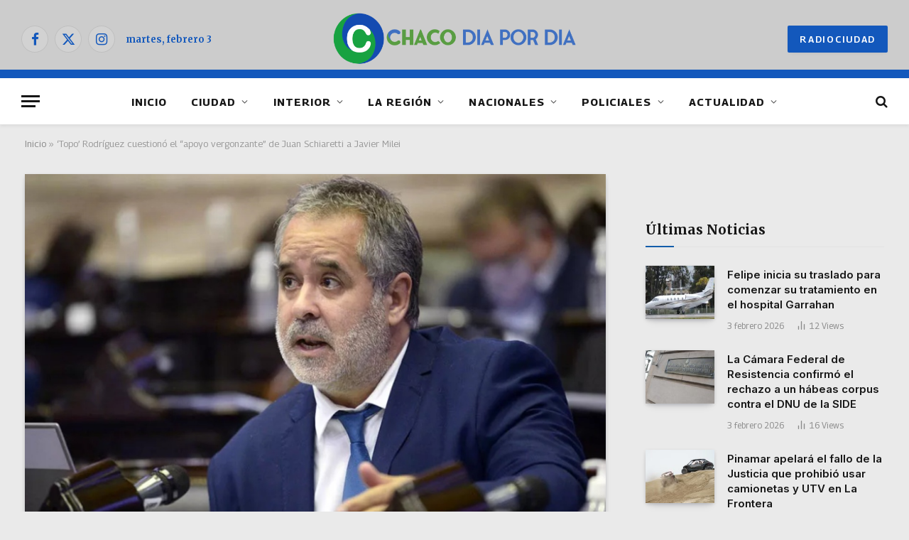

--- FILE ---
content_type: text/html; charset=UTF-8
request_url: https://chacodiapordia.com/topo-rodriguez-cuestiono-el-apoyo-vergonzante-de-juan-schiaretti-a-javier-milei/
body_size: 24887
content:
<!DOCTYPE html><html
lang=es-AR class="s-light site-s-light"><head>
<meta name="MobileOptimized" content="width" />
<meta name="HandheldFriendly" content="true" />
<meta name="generator" content="Drupal 11 (https://www.drupal.org)" />
<style>img.lazy{min-height:1px}</style><link
rel=preload href=https://chacodiapordia.com/core/modules/306719d3e1/pub/js/lazyload.min.js as=script><meta
name="MobileOptimized" content="width"><meta
name="HandheldFriendly" content="true"><meta
charset="UTF-8"><meta
name="viewport" content="width=device-width, initial-scale=1"><meta
name='robots' content='index, follow, max-image-preview:large, max-snippet:-1, max-video-preview:-1'><title>&#039;Topo&#039; Rodríguez cuestionó el &quot;apoyo vergonzante&quot; de Juan Schiaretti a Javier Milei - CHACODIAPORDIA.COM</title><link
rel=preload as=image imagesrcset="https://cdn4.chacodiapordia.com/wp-content/uploads/2023/11/Topo-Rodriguez.jpg 800w, https://cdn4.chacodiapordia.com/wp-content/uploads/2023/11/Topo-Rodriguez-768x576.jpg 768w" imagesizes="(max-width: 814px) 100vw, 814px"><link
rel=preload as=font href=https://cdn4.chacodiapordia.com/wp-content/themes/smart-mag/css/icons/fonts/ts-icons.woff2?v3.2 type=font/woff2 crossorigin=anonymous><link
rel=canonical href=https://chacodiapordia.com/topo-rodriguez-cuestiono-el-apoyo-vergonzante-de-juan-schiaretti-a-javier-milei/ ><meta
property="og:locale" content="es_ES"><meta
property="og:type" content="article"><meta
property="og:title" content="&#039;Topo&#039; Rodríguez cuestionó el &quot;apoyo vergonzante&quot; de Juan Schiaretti a Javier Milei - CHACODIAPORDIA.COM"><meta
property="og:description" content="&#8220;Es probable que desde Córdoba digan que cada nuevo funcionario ligado a @JSchiaretti asume por &#8216;decisión individual&#8217;. Sería la continuidad del apoyo vergonzante a @JMilei, que continúan negando. La pretensión de &#8216;rearmar el peronismo&#8217; es incompatible con asociarse al más bruto antiperonismo&#8221;, publicó Rodríguez en su cuenta de la plataforma X. En el posteo, el diputado publicó la tapa del diario cordobés Alfil donde se titula: &#8220;Schiaretti le exporta funcionarios a Milei: Transporte y Anses&#8221;.Pubicidad Es que en la jornada de ayer circularon los nombres de Franco Mogetta, actual secretario de Transporte cordobés, para ocupar el mismo cargo a nivel nacional en el gabinete de Milei, en una cartera que dependerá del Ministerio de Infraestructura. Las versiones también indicaron que Osvaldo Giordano, el actual ministro de Finanzas de Córdoba, sería el próximo titular de la Anses. La especulación surgió luego de que se conociera que la diputada electa Carolina Píparo no estará al frente de ese cargo, tal como había confirmado inicialmente el propio Milei. Esta semana, &#8216;Topo&#8217; Rodríguez y Graciela Camaño (Identidad Bonaerense) -que respaldaron la candidatura presidencial de Sergio Massa- formalizaron su decisión de alejarse del Interbloque Federal y conformarán una nueva bancada denominada Consenso Federal, que será presidida por la legisladora bonaerense. La renuncia de ambos dirigentes surgió tras las diferencias internas en ese espacio por el respaldo de los cordobeses que responden a Schiaretti y Florencio Randazzo, exintegrantes de la fórmula presidencial de Hacemos por Nuestro País, a Milei. A través de una carta enviada a la presidenta de la Cámara de Diputados, Cecilia Moreau, los diputados formalizaron su decisión de alejarse del interbloque y formar su propio espacio que se denominará Consenso Federal y estará presidido por Camaño. Télam"><meta
property="og:url" content="https://chacodiapordia.com/topo-rodriguez-cuestiono-el-apoyo-vergonzante-de-juan-schiaretti-a-javier-milei/"><meta
property="og:site_name" content="CHACODIAPORDIA.COM"><meta
property="article:publisher" content="https://www.facebook.com/chacodiapordia24"><meta
property="article:published_time" content="2023-11-24T12:34:33+00:00"><meta
property="article:modified_time" content="2023-11-24T20:20:29+00:00"><meta
property="og:image" content="https://cdn4.chacodiapordia.com/storage/2023/11/Topo-Rodriguez.jpg"><meta
property="og:image:width" content="800"><meta
property="og:image:height" content="600"><meta
property="og:image:type" content="image/jpeg"><meta
name="author" content="Brian Pellegrini"><meta
name="twitter:card" content="summary_large_image"><meta
name="twitter:creator" content="@chacodxd"><meta
name="twitter:site" content="@chacodxd"><meta
name="twitter:label1" content="Escrito por"><meta
name="twitter:data1" content="Brian Pellegrini"><meta
name="twitter:label2" content="Tiempo de lectura"><meta
name="twitter:data2" content="2 minutos"> <script type=application/ld+json class=yoast-schema-graph>{"@context":"https://schema.org","@graph":[{"@type":"Article","@id":"https://chacodiapordia.com/topo-rodriguez-cuestiono-el-apoyo-vergonzante-de-juan-schiaretti-a-javier-milei/#article","isPartOf":{"@id":"https://chacodiapordia.com/topo-rodriguez-cuestiono-el-apoyo-vergonzante-de-juan-schiaretti-a-javier-milei/"},"author":{"name":"Brian Pellegrini","@id":"https://chacodiapordia.com/#/schema/person/53faba34141cc44f7e5701ac2739e36a"},"headline":"&#8216;Topo&#8217; Rodríguez cuestionó el &#8220;apoyo vergonzante&#8221; de Juan Schiaretti a Javier Milei","datePublished":"2023-11-24T12:34:33+00:00","dateModified":"2023-11-24T20:20:29+00:00","mainEntityOfPage":{"@id":"https://chacodiapordia.com/topo-rodriguez-cuestiono-el-apoyo-vergonzante-de-juan-schiaretti-a-javier-milei/"},"wordCount":324,"publisher":{"@id":"https://chacodiapordia.com/#organization"},"image":{"@id":"https://chacodiapordia.com/topo-rodriguez-cuestiono-el-apoyo-vergonzante-de-juan-schiaretti-a-javier-milei/#primaryimage"},"thumbnailUrl":"https://cdn4.chacodiapordia.com/storage/2023/11/Topo-Rodriguez.jpg","articleSection":["NACIONALES"],"inLanguage":"es-AR"},{"@type":"WebPage","@id":"https://chacodiapordia.com/topo-rodriguez-cuestiono-el-apoyo-vergonzante-de-juan-schiaretti-a-javier-milei/","url":"https://chacodiapordia.com/topo-rodriguez-cuestiono-el-apoyo-vergonzante-de-juan-schiaretti-a-javier-milei/","name":"'Topo' Rodríguez cuestionó el \"apoyo vergonzante\" de Juan Schiaretti a Javier Milei - CHACODIAPORDIA.COM","isPartOf":{"@id":"https://chacodiapordia.com/#website"},"primaryImageOfPage":{"@id":"https://chacodiapordia.com/topo-rodriguez-cuestiono-el-apoyo-vergonzante-de-juan-schiaretti-a-javier-milei/#primaryimage"},"image":{"@id":"https://chacodiapordia.com/topo-rodriguez-cuestiono-el-apoyo-vergonzante-de-juan-schiaretti-a-javier-milei/#primaryimage"},"thumbnailUrl":"https://cdn4.chacodiapordia.com/storage/2023/11/Topo-Rodriguez.jpg","datePublished":"2023-11-24T12:34:33+00:00","dateModified":"2023-11-24T20:20:29+00:00","breadcrumb":{"@id":"https://chacodiapordia.com/topo-rodriguez-cuestiono-el-apoyo-vergonzante-de-juan-schiaretti-a-javier-milei/#breadcrumb"},"inLanguage":"es-AR","potentialAction":[{"@type":"ReadAction","target":["https://chacodiapordia.com/topo-rodriguez-cuestiono-el-apoyo-vergonzante-de-juan-schiaretti-a-javier-milei/"]}]},{"@type":"ImageObject","inLanguage":"es-AR","@id":"https://chacodiapordia.com/topo-rodriguez-cuestiono-el-apoyo-vergonzante-de-juan-schiaretti-a-javier-milei/#primaryimage","url":"https://cdn4.chacodiapordia.com/storage/2023/11/Topo-Rodriguez.jpg","contentUrl":"https://cdn4.chacodiapordia.com/storage/2023/11/Topo-Rodriguez.jpg","width":800,"height":600,"caption":"Alejandro \"Topo\" Rodríguez, diputado nacional"},{"@type":"BreadcrumbList","@id":"https://chacodiapordia.com/topo-rodriguez-cuestiono-el-apoyo-vergonzante-de-juan-schiaretti-a-javier-milei/#breadcrumb","itemListElement":[{"@type":"ListItem","position":1,"name":"Inicio","item":"https://chacodiapordia.com/"},{"@type":"ListItem","position":2,"name":"&#8216;Topo&#8217; Rodríguez cuestionó el &#8220;apoyo vergonzante&#8221; de Juan Schiaretti a Javier Milei"}]},{"@type":"WebSite","@id":"https://chacodiapordia.com/#website","url":"https://chacodiapordia.com/","name":"CHACODIAPORDIA.COM","description":"La noticia en toda su dimensión","publisher":{"@id":"https://chacodiapordia.com/#organization"},"potentialAction":[{"@type":"SearchAction","target":{"@type":"EntryPoint","urlTemplate":"https://chacodiapordia.com/?s={search_term_string}"},"query-input":{"@type":"PropertyValueSpecification","valueRequired":true,"valueName":"search_term_string"}}],"inLanguage":"es-AR"},{"@type":"Organization","@id":"https://chacodiapordia.com/#organization","name":"CHACODIAPORDIA.COM","url":"https://chacodiapordia.com/","logo":{"@type":"ImageObject","inLanguage":"es-AR","@id":"https://chacodiapordia.com/#/schema/logo/image/","url":"https://cdn4.chacodiapordia.com/storage/2024/05/LogoChDxD-3.png","contentUrl":"https://cdn4.chacodiapordia.com/storage/2024/05/LogoChDxD-3.png","width":2450,"height":640,"caption":"CHACODIAPORDIA.COM"},"image":{"@id":"https://chacodiapordia.com/#/schema/logo/image/"},"sameAs":["https://www.facebook.com/chacodiapordia24","https://x.com/chacodxd","https://www.instagram.com/chacodiapordia/"]},{"@type":"Person","@id":"https://chacodiapordia.com/#/schema/person/53faba34141cc44f7e5701ac2739e36a","name":"Brian Pellegrini","image":{"@type":"ImageObject","inLanguage":"es-AR","@id":"https://chacodiapordia.com/#/schema/person/image/","url":"https://secure.gravatar.com/avatar/e5f2b2f89fe608465d3bbe84e897e3fb8c61f4e7b4130634bfe261c15cdc984e?s=96&d=mm&r=g","contentUrl":"https://secure.gravatar.com/avatar/e5f2b2f89fe608465d3bbe84e897e3fb8c61f4e7b4130634bfe261c15cdc984e?s=96&d=mm&r=g","caption":"Brian Pellegrini"},"sameAs":["https://chacodiapordia.com/"],"url":"https://chacodiapordia.com/writer/briandpellegrinigmail-com/"}]}</script> <link
rel=dns-prefetch href=//www.googletagmanager.com><link
rel=dns-prefetch href=//fonts.googleapis.com><link
rel=alternate type=application/rss+xml title="CHACODIAPORDIA.COM &raquo; Feed" href=https://chacodiapordia.com/feed/ ><link
rel=alternate title="oEmbed (JSON)" type=application/json+oembed href="https://chacodiapordia.com/wp-json/oembed/1.0/embed?url=https%3A%2F%2Fchacodiapordia.com%2Ftopo-rodriguez-cuestiono-el-apoyo-vergonzante-de-juan-schiaretti-a-javier-milei%2F"><link
rel=alternate title="oEmbed (XML)" type=text/xml+oembed href="https://chacodiapordia.com/wp-json/oembed/1.0/embed?url=https%3A%2F%2Fchacodiapordia.com%2Ftopo-rodriguez-cuestiono-el-apoyo-vergonzante-de-juan-schiaretti-a-javier-milei%2F&#038;format=xml"><style id=wp-img-auto-sizes-contain-inline-css>img:is([sizes=auto i],[sizes^="auto," i]){contain-intrinsic-size:3000px 1500px}</style><link
rel=stylesheet id=sby_common_styles-css href=https://chacodiapordia.com/core/modules/bba6307902/public/build/css/sb-youtube-common.css type=text/css media=all><link
rel=stylesheet id=sby_styles-css href=https://chacodiapordia.com/core/modules/bba6307902/public/build/css/sb-youtube-free.css type=text/css media=all><link
rel=stylesheet id=wp-block-library-css href=https://chacodiapordia.com/lib/css/dist/block-library/style.min.css type=text/css media=all><style id=classic-theme-styles-inline-css>.wp-block-button__link{color:#fff;background-color:#32373c;border-radius:9999px;box-shadow:none;text-decoration:none;padding:calc(.667em + 2px) calc(1.333em + 2px);font-size:1.125em}.wp-block-file__button{background:#32373c;color:#fff;text-decoration:none}</style><style id=global-styles-inline-css>/*<![CDATA[*/:root{--wp--preset--aspect-ratio--square:1;--wp--preset--aspect-ratio--4-3:4/3;--wp--preset--aspect-ratio--3-4:3/4;--wp--preset--aspect-ratio--3-2:3/2;--wp--preset--aspect-ratio--2-3:2/3;--wp--preset--aspect-ratio--16-9:16/9;--wp--preset--aspect-ratio--9-16:9/16;--wp--preset--color--black:#000;--wp--preset--color--cyan-bluish-gray:#abb8c3;--wp--preset--color--white:#fff;--wp--preset--color--pale-pink:#f78da7;--wp--preset--color--vivid-red:#cf2e2e;--wp--preset--color--luminous-vivid-orange:#ff6900;--wp--preset--color--luminous-vivid-amber:#fcb900;--wp--preset--color--light-green-cyan:#7bdcb5;--wp--preset--color--vivid-green-cyan:#00d084;--wp--preset--color--pale-cyan-blue:#8ed1fc;--wp--preset--color--vivid-cyan-blue:#0693e3;--wp--preset--color--vivid-purple:#9b51e0;--wp--preset--gradient--vivid-cyan-blue-to-vivid-purple:linear-gradient(135deg,rgb(6,147,227) 0%,rgb(155,81,224) 100%);--wp--preset--gradient--light-green-cyan-to-vivid-green-cyan:linear-gradient(135deg,rgb(122,220,180) 0%,rgb(0,208,130) 100%);--wp--preset--gradient--luminous-vivid-amber-to-luminous-vivid-orange:linear-gradient(135deg,rgb(252,185,0) 0%,rgb(255,105,0) 100%);--wp--preset--gradient--luminous-vivid-orange-to-vivid-red:linear-gradient(135deg,rgb(255,105,0) 0%,rgb(207,46,46) 100%);--wp--preset--gradient--very-light-gray-to-cyan-bluish-gray:linear-gradient(135deg,rgb(238,238,238) 0%,rgb(169,184,195) 100%);--wp--preset--gradient--cool-to-warm-spectrum:linear-gradient(135deg,rgb(74,234,220) 0%,rgb(151,120,209) 20%,rgb(207,42,186) 40%,rgb(238,44,130) 60%,rgb(251,105,98) 80%,rgb(254,248,76) 100%);--wp--preset--gradient--blush-light-purple:linear-gradient(135deg,rgb(255,206,236) 0%,rgb(152,150,240) 100%);--wp--preset--gradient--blush-bordeaux:linear-gradient(135deg,rgb(254,205,165) 0%,rgb(254,45,45) 50%,rgb(107,0,62) 100%);--wp--preset--gradient--luminous-dusk:linear-gradient(135deg,rgb(255,203,112) 0%,rgb(199,81,192) 50%,rgb(65,88,208) 100%);--wp--preset--gradient--pale-ocean:linear-gradient(135deg,rgb(255,245,203) 0%,rgb(182,227,212) 50%,rgb(51,167,181) 100%);--wp--preset--gradient--electric-grass:linear-gradient(135deg,rgb(202,248,128) 0%,rgb(113,206,126) 100%);--wp--preset--gradient--midnight:linear-gradient(135deg,rgb(2,3,129) 0%,rgb(40,116,252) 100%);--wp--preset--font-size--small:13px;--wp--preset--font-size--medium:20px;--wp--preset--font-size--large:36px;--wp--preset--font-size--x-large:42px;--wp--preset--spacing--20:0.44rem;--wp--preset--spacing--30:0.67rem;--wp--preset--spacing--40:1rem;--wp--preset--spacing--50:1.5rem;--wp--preset--spacing--60:2.25rem;--wp--preset--spacing--70:3.38rem;--wp--preset--spacing--80:5.06rem;--wp--preset--shadow--natural:6px 6px 9px rgba(0, 0, 0, 0.2);--wp--preset--shadow--deep:12px 12px 50px rgba(0, 0, 0, 0.4);--wp--preset--shadow--sharp:6px 6px 0px rgba(0, 0, 0, 0.2);--wp--preset--shadow--outlined:6px 6px 0px -3px rgb(255, 255, 255), 6px 6px rgb(0, 0, 0);--wp--preset--shadow--crisp:6px 6px 0px rgb(0, 0, 0)}:where(.is-layout-flex){gap:0.5em}:where(.is-layout-grid){gap:0.5em}body .is-layout-flex{display:flex}.is-layout-flex{flex-wrap:wrap;align-items:center}.is-layout-flex>:is(*,div){margin:0}body .is-layout-grid{display:grid}.is-layout-grid>:is(*,div){margin:0}:where(.wp-block-columns.is-layout-flex){gap:2em}:where(.wp-block-columns.is-layout-grid){gap:2em}:where(.wp-block-post-template.is-layout-flex){gap:1.25em}:where(.wp-block-post-template.is-layout-grid){gap:1.25em}.has-black-color{color:var(--wp--preset--color--black) !important}.has-cyan-bluish-gray-color{color:var(--wp--preset--color--cyan-bluish-gray) !important}.has-white-color{color:var(--wp--preset--color--white) !important}.has-pale-pink-color{color:var(--wp--preset--color--pale-pink) !important}.has-vivid-red-color{color:var(--wp--preset--color--vivid-red) !important}.has-luminous-vivid-orange-color{color:var(--wp--preset--color--luminous-vivid-orange) !important}.has-luminous-vivid-amber-color{color:var(--wp--preset--color--luminous-vivid-amber) !important}.has-light-green-cyan-color{color:var(--wp--preset--color--light-green-cyan) !important}.has-vivid-green-cyan-color{color:var(--wp--preset--color--vivid-green-cyan) !important}.has-pale-cyan-blue-color{color:var(--wp--preset--color--pale-cyan-blue) !important}.has-vivid-cyan-blue-color{color:var(--wp--preset--color--vivid-cyan-blue) !important}.has-vivid-purple-color{color:var(--wp--preset--color--vivid-purple) !important}.has-black-background-color{background-color:var(--wp--preset--color--black) !important}.has-cyan-bluish-gray-background-color{background-color:var(--wp--preset--color--cyan-bluish-gray) !important}.has-white-background-color{background-color:var(--wp--preset--color--white) !important}.has-pale-pink-background-color{background-color:var(--wp--preset--color--pale-pink) !important}.has-vivid-red-background-color{background-color:var(--wp--preset--color--vivid-red) !important}.has-luminous-vivid-orange-background-color{background-color:var(--wp--preset--color--luminous-vivid-orange) !important}.has-luminous-vivid-amber-background-color{background-color:var(--wp--preset--color--luminous-vivid-amber) !important}.has-light-green-cyan-background-color{background-color:var(--wp--preset--color--light-green-cyan) !important}.has-vivid-green-cyan-background-color{background-color:var(--wp--preset--color--vivid-green-cyan) !important}.has-pale-cyan-blue-background-color{background-color:var(--wp--preset--color--pale-cyan-blue) !important}.has-vivid-cyan-blue-background-color{background-color:var(--wp--preset--color--vivid-cyan-blue) !important}.has-vivid-purple-background-color{background-color:var(--wp--preset--color--vivid-purple) !important}.has-black-border-color{border-color:var(--wp--preset--color--black) !important}.has-cyan-bluish-gray-border-color{border-color:var(--wp--preset--color--cyan-bluish-gray) !important}.has-white-border-color{border-color:var(--wp--preset--color--white) !important}.has-pale-pink-border-color{border-color:var(--wp--preset--color--pale-pink) !important}.has-vivid-red-border-color{border-color:var(--wp--preset--color--vivid-red) !important}.has-luminous-vivid-orange-border-color{border-color:var(--wp--preset--color--luminous-vivid-orange) !important}.has-luminous-vivid-amber-border-color{border-color:var(--wp--preset--color--luminous-vivid-amber) !important}.has-light-green-cyan-border-color{border-color:var(--wp--preset--color--light-green-cyan) !important}.has-vivid-green-cyan-border-color{border-color:var(--wp--preset--color--vivid-green-cyan) !important}.has-pale-cyan-blue-border-color{border-color:var(--wp--preset--color--pale-cyan-blue) !important}.has-vivid-cyan-blue-border-color{border-color:var(--wp--preset--color--vivid-cyan-blue) !important}.has-vivid-purple-border-color{border-color:var(--wp--preset--color--vivid-purple) !important}.has-vivid-cyan-blue-to-vivid-purple-gradient-background{background:var(--wp--preset--gradient--vivid-cyan-blue-to-vivid-purple) !important}.has-light-green-cyan-to-vivid-green-cyan-gradient-background{background:var(--wp--preset--gradient--light-green-cyan-to-vivid-green-cyan) !important}.has-luminous-vivid-amber-to-luminous-vivid-orange-gradient-background{background:var(--wp--preset--gradient--luminous-vivid-amber-to-luminous-vivid-orange) !important}.has-luminous-vivid-orange-to-vivid-red-gradient-background{background:var(--wp--preset--gradient--luminous-vivid-orange-to-vivid-red) !important}.has-very-light-gray-to-cyan-bluish-gray-gradient-background{background:var(--wp--preset--gradient--very-light-gray-to-cyan-bluish-gray) !important}.has-cool-to-warm-spectrum-gradient-background{background:var(--wp--preset--gradient--cool-to-warm-spectrum) !important}.has-blush-light-purple-gradient-background{background:var(--wp--preset--gradient--blush-light-purple) !important}.has-blush-bordeaux-gradient-background{background:var(--wp--preset--gradient--blush-bordeaux) !important}.has-luminous-dusk-gradient-background{background:var(--wp--preset--gradient--luminous-dusk) !important}.has-pale-ocean-gradient-background{background:var(--wp--preset--gradient--pale-ocean) !important}.has-electric-grass-gradient-background{background:var(--wp--preset--gradient--electric-grass) !important}.has-midnight-gradient-background{background:var(--wp--preset--gradient--midnight) !important}.has-small-font-size{font-size:var(--wp--preset--font-size--small) !important}.has-medium-font-size{font-size:var(--wp--preset--font-size--medium) !important}.has-large-font-size{font-size:var(--wp--preset--font-size--large) !important}.has-x-large-font-size{font-size:var(--wp--preset--font-size--x-large) !important}:where(.wp-block-post-template.is-layout-flex){gap:1.25em}:where(.wp-block-post-template.is-layout-grid){gap:1.25em}:where(.wp-block-term-template.is-layout-flex){gap:1.25em}:where(.wp-block-term-template.is-layout-grid){gap:1.25em}:where(.wp-block-columns.is-layout-flex){gap:2em}:where(.wp-block-columns.is-layout-grid){gap:2em}:root :where(.wp-block-pullquote){font-size:1.5em;line-height:1.6}/*]]>*/</style><link
rel=stylesheet id=trp-language-switcher-style-css href=https://chacodiapordia.com/core/modules/2b8cd407ae/assets/css/trp-language-switcher.css type=text/css media=all><link
rel=stylesheet id=smartmag-core-css href=https://chacodiapordia.com/core/views/08ed12688b/design.css type=text/css media=all><style id=smartmag-core-inline-css>/*<![CDATA[*/:root{--c-main:#135daa;--c-main-rgb:19,93,170;--text-font:"Merriweather", system-ui, -apple-system, "Segoe UI", Arial, sans-serif;--body-font:"Merriweather", system-ui, -apple-system, "Segoe UI", Arial, sans-serif;--ui-font:"Georama", system-ui, -apple-system, "Segoe UI", Arial, sans-serif;--title-font:"Georama", system-ui, -apple-system, "Segoe UI", Arial, sans-serif;--h-font:"Georama", system-ui, -apple-system, "Segoe UI", Arial, sans-serif;--tertiary-font:"Lato", system-ui, -apple-system, "Segoe UI", Arial, sans-serif;--title-font:var(--body-font);--h-font:var(--body-font);--text-h-font:var(--h-font);--title-font:"Inter", system-ui, -apple-system, "Segoe UI", Arial, sans-serif;--title-size-xs:15px;--title-size-m:19px;--main-width:1240px;--p-title-space:11px;--c-excerpts:#474747;--excerpt-size:14px}.s-dark,.site-s-dark{--c-main:#0a0a0a;--c-main-rgb:10,10,10}.s-light body{background-color:#eaeaea}.s-dark body{background-color:#0f0f0f}.post-title:not(._){line-height:1.4}:root{--wrap-padding:35px}:root{--sidebar-width:336px}.ts-row,.has-el-gap{--sidebar-c-width:calc(var(--sidebar-width) + var(--grid-gutter-h) + var(--sidebar-c-pad))}.smart-head-main{--c-shadow:rgba(10,0,0,0.06)}.smart-head-main .smart-head-top{background-color:#3f3f3f}.smart-head-main .smart-head-mid{background-color:#001b4c}.s-dark .smart-head-main .smart-head-mid, .smart-head-main .s-dark.smart-head-mid{background-color:#ccc}.smart-head-main .smart-head-mid{border-bottom-width:12px;border-bottom-color:#1358bc}.smart-head-main .smart-head-bot{--head-h:65px;background-color:#fff}.s-dark .smart-head-main .smart-head-bot, .smart-head-main .s-dark.smart-head-bot{background-color:#fff}.smart-head-main .smart-head-bot{border-bottom-width:1px}.navigation{font-family:var(--ui-font)}.navigation-main .menu>li>a{font-size:15px;font-weight:bold;letter-spacing:0.07em}.mega-menu .post-title a:hover{color:var(--c-nav-drop-hov)}.s-light .navigation{--c-nav-blip:#565656}.smart-head-mobile .smart-head-mid{background-color:#001b4c;border-bottom-width:0px}.mobile-menu{text-transform:uppercase;letter-spacing: .05em}.s-dark .smart-head-main .spc-social, .smart-head-main .s-dark .spc-social{--c-spc-social:#1358bc;--c-spc-social-hov:#002f68}.smart-head .ts-button1{font-size:13px;letter-spacing:0.13em;background-color:#1358bc}.s-dark .smart-head .ts-button1, .smart-head .s-dark .ts-button1{background-color:#1358bc}.s-dark .upper-footer{background-color:#135daa}.post-meta .text-in, .post-meta .post-cat>a{font-size:11px}.post-meta .post-cat>a{font-weight:600}.post-meta{--p-meta-sep:"\25c6";--p-meta-sep-pad:7px}.post-meta .meta-item:before{transform:scale(.65)}.cat-labels .category{font-weight:600;letter-spacing:0.06em;border-radius:5px;padding-top:2px;padding-bottom:2px;padding-left:10px;padding-right:10px}.block-head-c .heading{font-size:19px;text-transform:initial}.block-head-e3 .heading{font-size:22px}.load-button{padding-top:13px;padding-bottom:13px;padding-left:13px;padding-right:13px;border-radius:20px}.loop-grid-base .media{margin-bottom:20px}.loop-grid .l-post{border-radius:0px;overflow:hidden}.has-nums .l-post{--num-font:"Outfit", system-ui, -apple-system, "Segoe UI", Arial, sans-serif}.has-nums-a .l-post .post-title:before, .has-nums-b .l-post .content:before{font-weight:500}.has-nums-c .l-post .post-title:before, .has-nums-c .l-post .content:before{font-size:18px}.loop-list-card .l-post{border-radius:0px;overflow:hidden}.loop-small .ratio-is-custom{padding-bottom:calc(100% / 1.3)}.loop-small .media{width:30%;max-width:50%}.loop-small .media:not(i){max-width:97px}.single-featured .featured, .the-post-header .featured{border-radius:0px;--media-radius:0px;overflow:hidden}.the-post-header .post-meta .post-title{font-family:var(--body-font);font-weight:800;line-height:1.3;letter-spacing:-0.01em}.entry-content{letter-spacing:-0.005em}.site-s-light .entry-content{color:#0a0a0a}:where(.entry-content) a{text-decoration:underline;text-underline-offset:4px;text-decoration-thickness:2px}.post-share-b:not(.is-not-global) .service .label{display:none}.review-box .overall{border-radius:8px}.review-box .rating-bar, .review-box .bar{height:18px;border-radius:8px}.review-box .label{font-size:15px}.s-head-modern-a .post-title{font-size:28px}.s-head-modern .sub-title{font-size:20px;font-style:normal}.site-s-light .s-head-modern .sub-title{color:#0a0100}.s-head-large .sub-title{font-size:19px}.s-post-large .post-content-wrap{display:grid;grid-template-columns:minmax(0, 1fr)}.s-post-large .entry-content{max-width:min(100%, calc(750px + var(--p-spacious-pad)*2));justify-self:center}.category .feat-grid{--grid-gap:10px}.spc-newsletter{--box-roundness:10px}.a-wrap-5:not(._){padding-top:0px;padding-bottom:0px;margin-top:0px;margin-bottom:0px}@media (min-width: 1200px){.breadcrumbs{font-size:13px}.post-content h2{font-size:27px}.post-content h3{font-size:23px}}@media (min-width: 941px) and (max-width: 1200px){:root{--sidebar-width:300px}.ts-row,.has-el-gap{--sidebar-c-width:calc(var(--sidebar-width) + var(--grid-gutter-h) + var(--sidebar-c-pad))}.navigation-main .menu>li>a{font-size:calc(10px + (15px - 10px) * .7)}}@media (min-width: 768px) and (max-width: 940px){.ts-contain,.main{padding-left:35px;padding-right:35px}.layout-boxed-inner{--wrap-padding:35px}:root{--wrap-padding:35px}}@media (max-width: 767px){.ts-contain,.main{padding-left:25px;padding-right:25px}.layout-boxed-inner{--wrap-padding:25px}:root{--wrap-padding:25px}.block-head-e3 .heading{font-size:18px}.entry-content{font-size:19px}}@media (min-width: 940px) and (max-width: 1300px){:root{--wrap-padding:min(35px, 5vw)}}/*]]>*/</style><link
rel=stylesheet id=smartmag-magnific-popup-css href=https://chacodiapordia.com/core/views/08ed12688b/css/lightbox.css type=text/css media=all><link
rel=stylesheet id=smartmag-icons-css href=https://chacodiapordia.com/core/views/08ed12688b/css/icons/icons.css type=text/css media=all><link
rel=stylesheet id=smartmag-gfonts-custom-css href='https://fonts.googleapis.com/css?family=Merriweather%3A400%2C500%2C600%2C700%2C800%7CGeorama%3A400%2C500%2C600%2C700%7CLato%3A400%2C500%2C600%2C700%7CInter%3A400%2C500%2C600%2C700%7COutfit%3A400%2C500%2C600%2C700&#038;display=swap' type=text/css media=all><link
rel=stylesheet id=wpr-text-animations-css-css href=https://chacodiapordia.com/core/modules/dccac82750/assets/css/lib/animations/text-animations.min.css type=text/css media=all><link
rel=stylesheet id=wpr-addons-css-css href=https://chacodiapordia.com/core/modules/dccac82750/assets/css/frontend.min.css type=text/css media=all><link
rel=stylesheet id=font-awesome-5-all-css href=https://chacodiapordia.com/core/modules/f65f29574d/assets/lib/font-awesome/css/all.min.css type=text/css media=all><link
rel=stylesheet id=fifu-lazyload-style-css href=https://chacodiapordia.com/core/modules/99e0545b46/includes/html/css/lazyload.css type=text/css media=all> <script id=smartmag-lazy-inline-js-after>/*<![CDATA[*/var BunyadLazy={};BunyadLazy.load=function(){function a(e,n){var t={};e.dataset.bgset&&e.dataset.sizes?(t.sizes=e.dataset.sizes,t.srcset=e.dataset.bgset):t.src=e.dataset.bgsrc,function(t){var a=t.dataset.ratio;if(0<a){const e=t.parentElement;if(e.classList.contains("media-ratio")){const n=e.style;n.getPropertyValue("--a-ratio")||(n.paddingBottom=100/a+"%")}}}(e);var a,o=document.createElement("img");for(a in o.onload=function(){var t="url('"+(o.currentSrc||o.src)+"')",a=e.style;a.backgroundImage!==t&&requestAnimationFrame(()=>{a.backgroundImage=t,n&&n()}),o.onload=null,o.onerror=null,o=null},o.onerror=o.onload,t)o.setAttribute(a,t[a]);o&&o.complete&&0<o.naturalWidth&&o.onload&&o.onload()}function e(t){t.dataset.loaded||a(t,()=>{document.dispatchEvent(new Event("lazyloaded")),t.dataset.loaded=1})}function n(t){"complete"===document.readyState?t():window.addEventListener("load",t)}return{initEarly:function(){var t,a=()=>{document.querySelectorAll(".img.bg-cover:not(.lazyload)").forEach(e)};"complete"!==document.readyState?(t=setInterval(a,150),n(()=>{a(),clearInterval(t)})):a()},callOnLoad:n,initBgImages:function(t){t&&n(()=>{document.querySelectorAll(".img.bg-cover").forEach(e)})},bgLoad:a}}(),BunyadLazy.load.initEarly();/*]]>*/</script> <script data-cfasync=false src=https://chacodiapordia.com/lib/js/jquery/jquery.min.js id=jquery-core-js></script> <script data-cfasync=false src=https://chacodiapordia.com/lib/js/jquery/jquery-migrate.min.js id=jquery-migrate-js></script> <script src=https://chacodiapordia.com/core/modules/a8875ff841/assets/js/post-views.js id=sphere-post-views-js></script> <script id=sphere-post-views-js-after>var Sphere_PostViews={"ajaxUrl":"https:\/\/chacodiapordia.com\/4bm4dm1n\/admin-ajax.php?sphere_post_views=1","sampling":0,"samplingRate":10,"repeatCountDelay":0,"postID":18935,"token":"6c97e50fc6"}</script> <script src="https://www.googletagmanager.com/gtag/js?id=GT-PBKBH47" id=google_gtagjs-js async></script> <script id=google_gtagjs-js-after>window.dataLayer=window.dataLayer||[];function gtag(){dataLayer.push(arguments);}
gtag("set","linker",{"domains":["chacodiapordia.com"]});gtag("js",new Date());gtag("set","developer_id.dZTNiMT",true);gtag("config","GT-PBKBH47");</script> <script src=https://chacodiapordia.com/core/modules/99e0545b46/includes/html/js/lazyload.js id=fifu-lazyload-js-js></script> <link
rel=shortlink href='https://chacodiapordia.com/?p=18935'><link
rel=dns-prefetch href=https://i0.wp.com/ ><link
rel=preconnect href=https://i0.wp.com/ crossorigin><link
rel=dns-prefetch href=https://i1.wp.com/ ><link
rel=preconnect href=https://i1.wp.com/ crossorigin><link
rel=dns-prefetch href=https://i2.wp.com/ ><link
rel=preconnect href=https://i2.wp.com/ crossorigin><link
rel=dns-prefetch href=https://i3.wp.com/ ><link
rel=preconnect href=https://i3.wp.com/ crossorigin><link
rel=alternate hreflang=es-AR href=https://chacodiapordia.com/topo-rodriguez-cuestiono-el-apoyo-vergonzante-de-juan-schiaretti-a-javier-milei/ ><link
rel=alternate hreflang=en-US href=https://chacodiapordia.com/en/topo-rodriguez-cuestiono-el-apoyo-vergonzante-de-juan-schiaretti-a-javier-milei/ ><link
rel=alternate hreflang=es href=https://chacodiapordia.com/topo-rodriguez-cuestiono-el-apoyo-vergonzante-de-juan-schiaretti-a-javier-milei/ ><link
rel=alternate hreflang=en href=https://chacodiapordia.com/en/topo-rodriguez-cuestiono-el-apoyo-vergonzante-de-juan-schiaretti-a-javier-milei/ > <script>var BunyadSchemeKey='bunyad-scheme';(()=>{const d=document.documentElement;const c=d.classList;var scheme=localStorage.getItem(BunyadSchemeKey);if(scheme){d.dataset.origClass=c;scheme==='dark'?c.remove('s-light','site-s-light'):c.remove('s-dark','site-s-dark');c.add('site-s-'+scheme,'s-'+scheme);}})();</script> <style>.e-con.e-parent:nth-of-type(n+4):not(.e-lazyloaded):not(.e-no-lazyload), .e-con.e-parent:nth-of-type(n+4):not(.e-lazyloaded):not(.e-no-lazyload) *{background-image:none !important}@media screen and (max-height: 1024px){.e-con.e-parent:nth-of-type(n+3):not(.e-lazyloaded):not(.e-no-lazyload), .e-con.e-parent:nth-of-type(n+3):not(.e-lazyloaded):not(.e-no-lazyload) *{background-image:none !important}}@media screen and (max-height: 640px){.e-con.e-parent:nth-of-type(n+2):not(.e-lazyloaded):not(.e-no-lazyload), .e-con.e-parent:nth-of-type(n+2):not(.e-lazyloaded):not(.e-no-lazyload) *{background-image:none !important}}</style> <script src=https://jsc.mgid.com/site/744217.js async></script><link
rel=icon href=https://cdn4.chacodiapordia.com/storage/2024/05/cropped-Isotipo-ChDxD-00-32x32.png sizes=32x32><link
rel=icon href=https://cdn4.chacodiapordia.com/storage/2024/05/cropped-Isotipo-ChDxD-00-192x192.png sizes=192x192><link
rel=apple-touch-icon href=https://cdn4.chacodiapordia.com/storage/2024/05/cropped-Isotipo-ChDxD-00-180x180.png><meta
name="msapplication-TileImage" content="https://cdn4.chacodiapordia.com/storage/2024/05/cropped-Isotipo-ChDxD-00-270x270.png"><style id=wp-custom-css>/*<![CDATA[*/.footer-bold.s-dark{border-top:5px solid;border-image:linear-gradient(135deg,var(--c-main),#000);border-image-slice:1}#smart-head .h-date{color:#1358bc;font-weight:bold}.has-head-below .single-featured .caption-text{display:block !important}.post-content>p:first-of-type{font-size:22px;font-style:normal;color:#0a0100;font-family:"Georama",system-ui,-apple-system,"Segoe UI",Arial,sans-serif}.s-head-modern-below{margin-bottom:5px;border-bottom-width:0px;padding-bottom:0px}.post-content{overflow:hidden}.post-content>div.alignwide.a-wrap-bg{overflow:hidden}/*]]>*/</style><style id=wpr_lightbox_styles>.lg-backdrop{background-color:rgba(0,0,0,0.6) !important}.lg-toolbar,.lg-dropdown{background-color:rgba(0,0,0,0.8) !important}.lg-dropdown:after{border-bottom-color:rgba(0,0,0,0.8) !important}.lg-sub-html{background-color:rgba(0,0,0,0.8) !important}.lg-thumb-outer,.lg-progress-bar{background-color:#444 !important}.lg-progress{background-color:#a90707 !important}.lg-icon{color:#efefef !important;font-size:20px !important}.lg-icon.lg-toogle-thumb{font-size:24px !important}.lg-icon:hover,.lg-dropdown-text:hover{color:#fff !important}.lg-sub-html,.lg-dropdown-text{color:#efefef !important;font-size:14px !important}#lg-counter{color:#efefef !important;font-size:14px !important}.lg-prev,.lg-next{font-size:35px !important}.lg-icon{background-color:transparent !important}#lg-counter{opacity:0.9}.lg-thumb-outer{padding:0 10px}.lg-thumb-item{border-radius:0 !important;border:none !important;opacity:0.5}.lg-thumb-item.active{opacity:1}</style> <script>document.querySelector('head').innerHTML+='<style class=bunyad-img-effects-css>.main-wrap .wp-post-image, .post-content img{opacity:0}</style>';</script> </head><body
class="wp-singular post-template-default single single-post postid-18935 single-format-standard wp-theme-smart-mag translatepress-es_AR right-sidebar post-layout-modern-below post-cat-94 has-lb has-lb-sm img-effects ts-img-hov-fade layout-normal elementor-default elementor-kit-10"><div
class=main-wrap><div
class=off-canvas-backdrop></div><div
class="mobile-menu-container off-canvas" id=off-canvas><div
class=off-canvas-head>
<a
href=# class=close>
<span
class=visuallyhidden>Close Menu</span>
<i
class="tsi tsi-times"></i>
</a><div
class=ts-logo></div></div><div
class=off-canvas-content><ul
class=mobile-menu></ul><div
class=off-canvas-widgets><div
id=media_image-3 class="widget widget_media_image"><div
class="widget-title block-head block-head-ac block-head-b"><h5 class="heading">VER CIUDAD TV EN VIVO</h5></div><a
href=https://ciudadtv.ar><img
width=300 height=111 src="[data-uri]" class="image wp-image-7944  attachment-medium size-medium lazyload" alt style="max-width: 100%; height: auto;" decoding=async sizes="(max-width: 300px) 100vw, 300px" data-srcset="https://cdn4.chacodiapordia.com/storage/2023/09/Redes-Base-CiudadTV-09-300x111.png 300w, https://cdn4.chacodiapordia.com/storage/2023/09/Redes-Base-CiudadTV-09-768x285.png 768w, https://cdn4.chacodiapordia.com/storage/2023/09/Redes-Base-CiudadTV-09-18x7.png 18w, https://cdn4.chacodiapordia.com/storage/2023/09/Redes-Base-CiudadTV-09-150x56.png 150w, https://cdn4.chacodiapordia.com/storage/2023/09/Redes-Base-CiudadTV-09-450x167.png 450w, https://cdn4.chacodiapordia.com/storage/2023/09/Redes-Base-CiudadTV-09.png 852w" data-src=https://cdn4.chacodiapordia.com/storage/2023/09/Redes-Base-CiudadTV-09-300x111.png></a></div><div
id=media_image-7 class="widget widget_media_image"><a
href=https://chacodiapordia.com/category/edictos/ ><img
width=300 height=63 src="[data-uri]" class="image wp-image-37933  attachment-medium size-medium lazyload" alt="Logowebchacodiapordia 05" style="max-width: 100%; height: auto;" decoding=async sizes="(max-width: 300px) 100vw, 300px" data-srcset="https://cdn4.chacodiapordia.com/storage/2024/03/LogoWebChacoDiaPorDia-05-300x63.png 300w, https://cdn4.chacodiapordia.com/storage/2024/03/LogoWebChacoDiaPorDia-05-18x4.png 18w, https://cdn4.chacodiapordia.com/storage/2024/03/LogoWebChacoDiaPorDia-05-150x31.png 150w, https://cdn4.chacodiapordia.com/storage/2024/03/LogoWebChacoDiaPorDia-05-450x94.png 450w, https://cdn4.chacodiapordia.com/storage/2024/03/LogoWebChacoDiaPorDia-05.png 721w" data-src=https://cdn4.chacodiapordia.com/storage/2024/03/LogoWebChacoDiaPorDia-05-300x63.png></a></div><div
id=smartmag-block-posts-small-3 class="widget ts-block-widget smartmag-widget-posts-small"><div
class=block><section
class="block-wrap block-posts-small block-sc mb-none has-media-shadows" data-id=1><div
class="widget-title block-head block-head-ac block-head-b"><h5 class="heading">ULTIMOS TITULOS</h5></div><div
class=block-content><div
class="loop loop-small loop-small-a loop-sep loop-small-sep grid grid-1 md:grid-1 sm:grid-1 xs:grid-1"><article
class="l-post small-post small-a-post m-pos-left"><div
class=media>
<a
href=https://chacodiapordia.com/felipe-inicia-su-traslado-para-comenzar-su-tratamiento-en-el-hospital-garrahan/ class="image-link media-ratio ratio-is-custom" title="Felipe inicia su traslado para comenzar su tratamiento en el hospital Garrahan"><span
data-bgsrc=https://cdn4.chacodiapordia.com/storage/2026/02/Felipe-300x225.jpg class="img bg-cover wp-post-image attachment-medium size-medium lazyload" data-bgset="https://cdn4.chacodiapordia.com/storage/2026/02/Felipe-300x225.jpg 300w, https://chacodiapordia.com/storage/2026/02/Felipe-768x576.jpg 768w, https://chacodiapordia.com/storage/2026/02/Felipe-16x12.jpg 16w, https://chacodiapordia.com/storage/2026/02/Felipe-150x113.jpg 150w, https://chacodiapordia.com/storage/2026/02/Felipe-450x338.jpg 450w, https://chacodiapordia.com/storage/2026/02/Felipe.jpg 800w" data-sizes="(max-width: 122px) 100vw, 122px" role=img aria-label=Felipe></span></a></div><div
class=content><div
class="post-meta post-meta-a post-meta-left has-below"><h4 class="is-title post-title"><a
href=https://chacodiapordia.com/felipe-inicia-su-traslado-para-comenzar-su-tratamiento-en-el-hospital-garrahan/ >Felipe inicia su traslado para comenzar su tratamiento en el hospital Garrahan</a></h4><div
class="post-meta-items meta-below"><span
class="meta-item date"><span
class=date-link><time
class=post-date datetime=2026-02-03T13:30:28-03:00>3 febrero 2026</time></span></span></div></div></div></article><article
class="l-post small-post small-a-post m-pos-left"><div
class=media>
<a
href=https://chacodiapordia.com/la-camara-federal-de-resistencia-confirmo-el-rechazo-a-un-habeas-corpus-contra-el-dnu-de-la-side/ class="image-link media-ratio ratio-is-custom" title="La Cámara Federal de Resistencia confirmó el rechazo a un hábeas corpus contra el DNU de la SIDE"><span
data-bgsrc=https://cdn4.chacodiapordia.com/storage/2025/12/SIDE-300x225.jpg class="img bg-cover wp-post-image attachment-medium size-medium lazyload" data-bgset="https://cdn4.chacodiapordia.com/storage/2025/12/SIDE-300x225.jpg 300w, https://chacodiapordia.com/storage/2025/12/SIDE-768x576.jpg 768w, https://chacodiapordia.com/storage/2025/12/SIDE-16x12.jpg 16w, https://chacodiapordia.com/storage/2025/12/SIDE-150x113.jpg 150w, https://chacodiapordia.com/storage/2025/12/SIDE-450x338.jpg 450w, https://chacodiapordia.com/storage/2025/12/SIDE.jpg 800w" data-sizes="(max-width: 122px) 100vw, 122px" role=img aria-label=Side></span></a></div><div
class=content><div
class="post-meta post-meta-a post-meta-left has-below"><h4 class="is-title post-title"><a
href=https://chacodiapordia.com/la-camara-federal-de-resistencia-confirmo-el-rechazo-a-un-habeas-corpus-contra-el-dnu-de-la-side/ >La Cámara Federal de Resistencia confirmó el rechazo a un hábeas corpus contra el DNU de la SIDE</a></h4><div
class="post-meta-items meta-below"><span
class="meta-item date"><span
class=date-link><time
class=post-date datetime=2026-02-03T13:02:39-03:00>3 febrero 2026</time></span></span></div></div></div></article><article
class="l-post small-post small-a-post m-pos-left"><div
class=media>
<a
href=https://chacodiapordia.com/pinamar-apelara-el-fallo-de-la-justicia-que-prohibio-usar-camionetas-y-utv-en-la-frontera/ class="image-link media-ratio ratio-is-custom" title="Pinamar apelará el fallo de la Justicia que prohibió usar camionetas y UTV en La Frontera"><span
data-bgsrc=https://cdn4.chacodiapordia.com/storage/2026/02/Track-300x225.jpg class="img bg-cover wp-post-image attachment-medium size-medium lazyload" data-bgset="https://cdn4.chacodiapordia.com/storage/2026/02/Track-300x225.jpg 300w, https://chacodiapordia.com/storage/2026/02/Track-768x576.jpg 768w, https://chacodiapordia.com/storage/2026/02/Track-16x12.jpg 16w, https://chacodiapordia.com/storage/2026/02/Track-150x113.jpg 150w, https://chacodiapordia.com/storage/2026/02/Track-450x338.jpg 450w, https://chacodiapordia.com/storage/2026/02/Track.jpg 800w" data-sizes="(max-width: 122px) 100vw, 122px" role=img aria-label=Track></span></a></div><div
class=content><div
class="post-meta post-meta-a post-meta-left has-below"><h4 class="is-title post-title"><a
href=https://chacodiapordia.com/pinamar-apelara-el-fallo-de-la-justicia-que-prohibio-usar-camionetas-y-utv-en-la-frontera/ >Pinamar apelará el fallo de la Justicia que prohibió usar camionetas y UTV en La Frontera</a></h4><div
class="post-meta-items meta-below"><span
class="meta-item date"><span
class=date-link><time
class=post-date datetime=2026-02-03T12:45:18-03:00>3 febrero 2026</time></span></span></div></div></div></article></div></div></section></div></div><div
id=media_image-4 class="widget widget_media_image"><img
width=300 height=71 src="[data-uri]" class="image wp-image-7968  attachment-medium size-medium lazyload" alt style="max-width: 100%; height: auto;" decoding=async sizes="(max-width: 300px) 100vw, 300px" data-srcset="https://cdn4.chacodiapordia.com/storage/2023/09/Redes-Base-ChacoDiaPorDia-05-2-e1695947596559.png 300w, https://cdn4.chacodiapordia.com/storage/2023/09/Redes-Base-ChacoDiaPorDia-05-2-768x181.png 768w, https://cdn4.chacodiapordia.com/storage/2023/09/Redes-Base-ChacoDiaPorDia-05-2-e1695947596559-18x4.png 18w, https://cdn4.chacodiapordia.com/storage/2023/09/Redes-Base-ChacoDiaPorDia-05-2-e1695947596559-150x36.png 150w, https://cdn4.chacodiapordia.com/storage/2023/09/Redes-Base-ChacoDiaPorDia-05-2-450x106.png 450w" data-src=https://cdn4.chacodiapordia.com/storage/2023/09/Redes-Base-ChacoDiaPorDia-05-2-300x71.png></div></div><div
class="spc-social-block spc-social spc-social-b smart-head-social">
<a
href=https://www.facebook.com/chacodiapordia24 class="link service s-facebook" target=_blank rel="nofollow noopener">
<i
class="icon tsi tsi-facebook"></i>		<span
class=visuallyhidden>Facebook</span>
</a>
<a
href="https://twitter.com/chacodxd?lang=es" class="link service s-twitter" target=_blank rel="nofollow noopener">
<i
class="icon tsi tsi-twitter"></i>		<span
class=visuallyhidden>X (Twitter)</span>
</a>
<a
href=https://www.instagram.com/chacodiapordia/ class="link service s-instagram" target=_blank rel="nofollow noopener">
<i
class="icon tsi tsi-instagram"></i>		<span
class=visuallyhidden>Instagram</span>
</a>
<a
href=https://www.youtube.com/@ciudadtvcontenidosok class="link service s-youtube" target=_blank rel="nofollow noopener">
<i
class="icon tsi tsi-youtube-play"></i>		<span
class=visuallyhidden>YouTube</span>
</a>
<a
href="https://api.whatsapp.com/send/?phone=5493624611136&#038;text&#038;type=phone_number&#038;app_absent=0" class="link service s-whatsapp" target=_blank rel="nofollow noopener">
<i
class="icon tsi tsi-whatsapp"></i>		<span
class=visuallyhidden>WhatsApp</span>
</a>
<a
href=https://www.twitch.tv/ciudadtv class="link service s-twitch" target=_blank rel="nofollow noopener">
<i
class="icon tsi tsi-twitch"></i>		<span
class=visuallyhidden>Twitch</span>
</a></div></div></div><div
class="smart-head smart-head-b smart-head-main" id=smart-head data-sticky=auto data-sticky-type=smart data-sticky-full><div
class="smart-head-row smart-head-mid smart-head-row-3 s-dark smart-head-row-full"><div
class="inner wrap"><div
class="items items-left "><div
class="spc-social-block spc-social spc-social-b smart-head-social">
<a
href=https://www.facebook.com/chacodiapordia24 class="link service s-facebook" target=_blank rel="nofollow noopener">
<i
class="icon tsi tsi-facebook"></i>		<span
class=visuallyhidden>Facebook</span>
</a>
<a
href="https://twitter.com/chacodxd?lang=es" class="link service s-twitter" target=_blank rel="nofollow noopener">
<i
class="icon tsi tsi-twitter"></i>		<span
class=visuallyhidden>X (Twitter)</span>
</a>
<a
href=https://www.instagram.com/chacodiapordia/ class="link service s-instagram" target=_blank rel="nofollow noopener">
<i
class="icon tsi tsi-instagram"></i>		<span
class=visuallyhidden>Instagram</span>
</a></div>
<span
class=h-date>
martes, febrero 3</span></div><div
class="items items-center ">
<a
href=https://chacodiapordia.com/ title=CHACODIAPORDIA.COM rel=home class="logo-link ts-logo logo-is-image">
<span>
<img
src="data:image/svg+xml,%3Csvg%20xmlns='http://www.w3.org/2000/svg'%20viewBox='0%200%201%201'%3E%3C/svg%3E" data-src=https://cdn4.chacodiapordia.com/wp-content/uploads/2024/05/LogoChDxD-3.png class="logo-image logo-image-dark lazy" alt=CHACODIAPORDIA.COM><img
src="data:image/svg+xml,%3Csvg%20xmlns='http://www.w3.org/2000/svg'%20viewBox='0%200%201%201'%3E%3C/svg%3E" data-src=https://cdn4.chacodiapordia.com/wp-content/uploads/2024/05/LogoChDxD-3.png class="logo-image lazy" alt=CHACODIAPORDIA.COM>
</span>
</a></div><div
class="items items-right ">
<a
href=https://www.radiociudad923.ar/ class="ts-button ts-button-a ts-button1" target=_blank rel=noopener>
RADIOCIUDAD	</a></div></div></div><div
class="smart-head-row smart-head-bot smart-head-row-3 is-light has-center-nav smart-head-row-full"><div
class="inner wrap"><div
class="items items-left ">
<button
class="offcanvas-toggle has-icon" type=button aria-label=Menu>
<span
class="hamburger-icon hamburger-icon-a">
<span
class=inner></span>
</span>
</button></div><div
class="items items-center "><div
class=nav-wrap><nav
class="navigation navigation-main nav-hov-a"><ul
id=menu-main-menu class=menu><li
id=menu-item-7894 class="menu-item menu-item-type-custom menu-item-object-custom menu-item-home menu-item-7894"><a
href=https://chacodiapordia.com>INICIO</a></li>
<li
id=menu-item-8109 class="menu-item menu-item-type-taxonomy menu-item-object-category menu-cat-85 menu-item-has-children item-mega-menu menu-item-8109"><a
href=https://chacodiapordia.com/category/ciudad/ >CIUDAD</a><div
class="sub-menu mega-menu mega-menu-a wrap"><section
class="column recent-posts" data-columns=5><div
class=posts data-id=85><section
class="block-wrap block-grid mb-none has-media-shadows" data-id=2><div
class=block-content><div
class="loop loop-grid loop-grid-sm grid grid-5 md:grid-2 xs:grid-1"><article
class="l-post grid-post grid-sm-post"><div
class=media>
<a
href=https://chacodiapordia.com/el-municipio-apa-y-la-policia-ejecutaron-un-operativo-de-limpieza-de-un-basural-en-el-rio-negro/ class="image-link media-ratio ratio-16-9" title="El Municipio, APA y la Policía ejecutaron un operativo de limpieza de un basural en el río Negro"><span
data-bgsrc=https://cdn4.chacodiapordia.com/storage/2026/02/Basural-450x338.jpg class="img bg-cover wp-post-image attachment-bunyad-medium size-bunyad-medium lazyload" data-bgset="https://cdn4.chacodiapordia.com/storage/2026/02/Basural-450x338.jpg 450w, https://chacodiapordia.com/storage/2026/02/Basural-300x225.jpg 300w, https://chacodiapordia.com/storage/2026/02/Basural-768x576.jpg 768w, https://chacodiapordia.com/storage/2026/02/Basural.jpg 800w" data-sizes="(max-width: 390px) 100vw, 390px" role=img aria-label=Basural></span></a></div><div
class=content><div
class="post-meta post-meta-a has-below"><h2 class="is-title post-title"><a
href=https://chacodiapordia.com/el-municipio-apa-y-la-policia-ejecutaron-un-operativo-de-limpieza-de-un-basural-en-el-rio-negro/ >El Municipio, APA y la Policía ejecutaron un operativo de limpieza de un basural en el río Negro</a></h2><div
class="post-meta-items meta-below"><span
class="meta-item date"><span
class=date-link><time
class=post-date datetime=2026-02-03T11:43:04-03:00>3 febrero 2026</time></span></span></div></div></div></article><article
class="l-post grid-post grid-sm-post"><div
class=media>
<a
href=https://chacodiapordia.com/zdero-anuncio-obras-de-remodelacion-integral-del-parque-2-de-febrero-en-el-148-aniversario-de-resistencia/ class="image-link media-ratio ratio-16-9" title="Zdero anunció obras de remodelación integral del Parque 2 de Febrero en el 148° aniversario de Resistencia"><span
data-bgsrc=https://cdn4.chacodiapordia.com/storage/2026/02/LeandroZdero-148AnivRcia-Feb2026-450x298.jpg class="img bg-cover wp-post-image attachment-bunyad-medium size-bunyad-medium lazyload" data-bgset="https://cdn4.chacodiapordia.com/storage/2026/02/LeandroZdero-148AnivRcia-Feb2026-450x298.jpg 450w, https://chacodiapordia.com/storage/2026/02/LeandroZdero-148AnivRcia-Feb2026-768x509.jpg 768w, https://chacodiapordia.com/storage/2026/02/LeandroZdero-148AnivRcia-Feb2026.jpg 800w" data-sizes="(max-width: 390px) 100vw, 390px" role=img aria-label="Leandrozdero 148anivrcia Feb2026"></span></a></div><div
class=content><div
class="post-meta post-meta-a has-below"><h2 class="is-title post-title"><a
href=https://chacodiapordia.com/zdero-anuncio-obras-de-remodelacion-integral-del-parque-2-de-febrero-en-el-148-aniversario-de-resistencia/ >Zdero anunció obras de remodelación integral del Parque 2 de Febrero en el 148° aniversario de Resistencia</a></h2><div
class="post-meta-items meta-below"><span
class="meta-item date"><span
class=date-link><time
class=post-date datetime=2026-02-03T06:27:41-03:00>3 febrero 2026</time></span></span></div></div></div></article><article
class="l-post grid-post grid-sm-post"><div
class=media>
<a
href=https://chacodiapordia.com/5-000-docentes-primarios-participan-de-los-actos-de-ofrecimiento-de-cargos-para-el-ciclo-2026/ class="image-link media-ratio ratio-16-9" title="5.000 docentes primarios participan de los actos de ofrecimiento de cargos para el Ciclo 2026"><span
data-bgsrc=https://cdn4.chacodiapordia.com/storage/2026/02/docentes-450x336.jpeg class="img bg-cover wp-post-image attachment-bunyad-medium size-bunyad-medium lazyload" data-bgset="https://cdn4.chacodiapordia.com/storage/2026/02/docentes-450x336.jpeg 450w, https://chacodiapordia.com/storage/2026/02/docentes-300x224.jpeg 300w, https://chacodiapordia.com/storage/2026/02/docentes-768x573.jpeg 768w, https://chacodiapordia.com/storage/2026/02/docentes.jpeg 800w" data-sizes="(max-width: 390px) 100vw, 390px" role=img aria-label=Docentes></span></a></div><div
class=content><div
class="post-meta post-meta-a has-below"><h2 class="is-title post-title"><a
href=https://chacodiapordia.com/5-000-docentes-primarios-participan-de-los-actos-de-ofrecimiento-de-cargos-para-el-ciclo-2026/ >5.000 docentes primarios participan de los actos de ofrecimiento de cargos para el Ciclo 2026</a></h2><div
class="post-meta-items meta-below"><span
class="meta-item date"><span
class=date-link><time
class=post-date datetime=2026-02-03T06:23:00-03:00>3 febrero 2026</time></span></span></div></div></div></article><article
class="l-post grid-post grid-sm-post"><div
class=media>
<a
href=https://chacodiapordia.com/carnavales-en-barranqueras-comparsas-emprendedores-y-actividades-para-la-comunidad/ class="image-link media-ratio ratio-16-9" title="Carnavales en Barranqueras: comparsas, emprendedores y actividades para la comunidad"><span
data-bgsrc=https://cdn4.chacodiapordia.com/storage/2026/02/nicolas-suarez-450x338.jpeg class="img bg-cover wp-post-image attachment-bunyad-medium size-bunyad-medium lazyload" data-bgset="https://cdn4.chacodiapordia.com/storage/2026/02/nicolas-suarez-450x338.jpeg 450w, https://chacodiapordia.com/storage/2026/02/nicolas-suarez-300x225.jpeg 300w, https://chacodiapordia.com/storage/2026/02/nicolas-suarez-768x576.jpeg 768w, https://chacodiapordia.com/storage/2026/02/nicolas-suarez.jpeg 800w" data-sizes="(max-width: 390px) 100vw, 390px" role=img aria-label="Nicolás Suárez"></span></a></div><div
class=content><div
class="post-meta post-meta-a has-below"><h2 class="is-title post-title"><a
href=https://chacodiapordia.com/carnavales-en-barranqueras-comparsas-emprendedores-y-actividades-para-la-comunidad/ >Carnavales en Barranqueras: comparsas, emprendedores y actividades para la comunidad</a></h2><div
class="post-meta-items meta-below"><span
class="meta-item date"><span
class=date-link><time
class=post-date datetime=2026-02-02T18:13:11-03:00>2 febrero 2026</time></span></span></div></div></div></article><article
class="l-post grid-post grid-sm-post"><div
class=media>
<a
href=https://chacodiapordia.com/el-gobernador-zdero-recibio-a-la-delegacion-italiana-de-udine-en-casa-de-gobierno/ class="image-link media-ratio ratio-16-9" title="El gobernador Zdero recibió a la delegación italiana de Udine en Casa de Gobierno"><span
data-bgsrc=https://cdn4.chacodiapordia.com/storage/2026/02/LeandroZdero-DelegUdine-Feb2026-450x307.jpeg class="img bg-cover wp-post-image attachment-bunyad-medium size-bunyad-medium lazyload" data-bgset="https://cdn4.chacodiapordia.com/storage/2026/02/LeandroZdero-DelegUdine-Feb2026-450x307.jpeg 450w, https://chacodiapordia.com/storage/2026/02/LeandroZdero-DelegUdine-Feb2026-768x524.jpeg 768w, https://chacodiapordia.com/storage/2026/02/LeandroZdero-DelegUdine-Feb2026.jpeg 800w" data-sizes="(max-width: 390px) 100vw, 390px" role=img aria-label="Leandrozdero Delegudine Feb2026"></span></a></div><div
class=content><div
class="post-meta post-meta-a has-below"><h2 class="is-title post-title"><a
href=https://chacodiapordia.com/el-gobernador-zdero-recibio-a-la-delegacion-italiana-de-udine-en-casa-de-gobierno/ >El gobernador Zdero recibió a la delegación italiana de Udine en Casa de Gobierno</a></h2><div
class="post-meta-items meta-below"><span
class="meta-item date"><span
class=date-link><time
class=post-date datetime=2026-02-02T15:17:38-03:00>2 febrero 2026</time></span></span></div></div></div></article></div></div></section></div></section></div></li>
<li
id=menu-item-8112 class="menu-item menu-item-type-taxonomy menu-item-object-category menu-cat-91 menu-item-has-children item-mega-menu menu-item-8112"><a
href=https://chacodiapordia.com/category/interior/ >INTERIOR</a><div
class="sub-menu mega-menu mega-menu-a wrap"><section
class="column recent-posts" data-columns=5><div
class=posts data-id=91><section
class="block-wrap block-grid mb-none has-media-shadows" data-id=3><div
class=block-content><div
class="loop loop-grid loop-grid-sm grid grid-5 md:grid-2 xs:grid-1"><article
class="l-post grid-post grid-sm-post"><div
class=media>
<a
href=https://chacodiapordia.com/el-6-de-febrero-se-rematara-el-club-maracaibo-de-saenz-pena/ class="image-link media-ratio ratio-16-9" title="El 6 de Febrero se rematará el Club Maracaibo de Sáenz Peña"><span
data-bgsrc=https://cdn4.chacodiapordia.com/storage/2026/02/SaenzPena-RemateClubMaracaibo-Feb2026-450x276.jpg class="img bg-cover wp-post-image attachment-bunyad-medium size-bunyad-medium lazyload" data-bgset="https://cdn4.chacodiapordia.com/storage/2026/02/SaenzPena-RemateClubMaracaibo-Feb2026-450x276.jpg 450w, https://chacodiapordia.com/storage/2026/02/SaenzPena-RemateClubMaracaibo-Feb2026-300x184.jpg 300w, https://chacodiapordia.com/storage/2026/02/SaenzPena-RemateClubMaracaibo-Feb2026-150x92.jpg 150w, https://chacodiapordia.com/storage/2026/02/SaenzPena-RemateClubMaracaibo-Feb2026.jpg 700w" data-sizes="(max-width: 390px) 100vw, 390px" role=img aria-label="Saenzpena Remateclubmaracaibo Feb2026"></span></a></div><div
class=content><div
class="post-meta post-meta-a has-below"><h2 class="is-title post-title"><a
href=https://chacodiapordia.com/el-6-de-febrero-se-rematara-el-club-maracaibo-de-saenz-pena/ >El 6 de Febrero se rematará el Club Maracaibo de Sáenz Peña</a></h2><div
class="post-meta-items meta-below"><span
class="meta-item date"><span
class=date-link><time
class=post-date datetime=2026-02-03T06:33:58-03:00>3 febrero 2026</time></span></span></div></div></div></article><article
class="l-post grid-post grid-sm-post"><div
class=media>
<a
href=https://chacodiapordia.com/du-graty-celebro-su-84-aniversario-con-entrega-de-titulos-de-propiedad-y-convenio-para-mas-pavimento-urbano/ class="image-link media-ratio ratio-16-9" title="Du Graty celebró su 84° aniversario con entrega de títulos de propiedad y convenio para más pavimento urbano"><span
data-bgsrc=https://cdn4.chacodiapordia.com/storage/2026/02/LeandroZdero-AnivCnelDuGraty-450x316.jpg class="img bg-cover wp-post-image attachment-bunyad-medium size-bunyad-medium lazyload" data-bgset="https://cdn4.chacodiapordia.com/storage/2026/02/LeandroZdero-AnivCnelDuGraty-450x316.jpg 450w, https://chacodiapordia.com/storage/2026/02/LeandroZdero-AnivCnelDuGraty-768x540.jpg 768w, https://chacodiapordia.com/storage/2026/02/LeandroZdero-AnivCnelDuGraty.jpg 800w" data-sizes="(max-width: 390px) 100vw, 390px" role=img aria-label="Leandrozdero Anivcneldugraty"></span></a></div><div
class=content><div
class="post-meta post-meta-a has-below"><h2 class="is-title post-title"><a
href=https://chacodiapordia.com/du-graty-celebro-su-84-aniversario-con-entrega-de-titulos-de-propiedad-y-convenio-para-mas-pavimento-urbano/ >Du Graty celebró su 84° aniversario con entrega de títulos de propiedad y convenio para más pavimento urbano</a></h2><div
class="post-meta-items meta-below"><span
class="meta-item date"><span
class=date-link><time
class=post-date datetime=2026-02-01T18:14:27-03:00>1 febrero 2026</time></span></span></div></div></div></article><article
class="l-post grid-post grid-sm-post"><div
class=media>
<a
href=https://chacodiapordia.com/secheep-reforzo-los-operativos-contra-las-conexiones-ilegales-en-toda-la-provincia/ class="image-link media-ratio ratio-16-9" title="SECHEEP reforzó los operativos contra las conexiones ilegales en toda la provincia"><span
data-bgsrc=https://cdn4.chacodiapordia.com/storage/2025/11/secheep-clandestino-450x334.jpg class="img bg-cover wp-post-image attachment-bunyad-medium size-bunyad-medium lazyload" data-bgset="https://cdn4.chacodiapordia.com/storage/2025/11/secheep-clandestino-450x334.jpg 450w, https://chacodiapordia.com/storage/2025/11/secheep-clandestino-300x222.jpg 300w, https://chacodiapordia.com/storage/2025/11/secheep-clandestino-768x569.jpg 768w, https://chacodiapordia.com/storage/2025/11/secheep-clandestino.jpg 800w" data-sizes="(max-width: 390px) 100vw, 390px" role=img aria-label="Secheep Clandestino"></span></a></div><div
class=content><div
class="post-meta post-meta-a has-below"><h2 class="is-title post-title"><a
href=https://chacodiapordia.com/secheep-reforzo-los-operativos-contra-las-conexiones-ilegales-en-toda-la-provincia/ >SECHEEP reforzó los operativos contra las conexiones ilegales en toda la provincia</a></h2><div
class="post-meta-items meta-below"><span
class="meta-item date"><span
class=date-link><time
class=post-date datetime=2026-01-31T18:13:24-03:00>31 enero 2026</time></span></span></div></div></div></article><article
class="l-post grid-post grid-sm-post"><div
class=media>
<a
href=https://chacodiapordia.com/recorrido-por-localidades-del-interior-la-sociedad-nos-demanda-trabajo-en-conjunto-para-mejorar-su-calidad-de-vida/ class="image-link media-ratio ratio-16-9" title="Recorrido por localidades del interior: &#8220;La sociedad nos demanda trabajo en conjunto para mejorar su calidad de vida&#8221;"><span
data-bgsrc=https://cdn4.chacodiapordia.com/storage/2026/01/barrios-450x285.jpg class="img bg-cover wp-post-image attachment-bunyad-medium size-bunyad-medium lazyload" data-bgset="https://cdn4.chacodiapordia.com/storage/2026/01/barrios-450x285.jpg 450w, https://chacodiapordia.com/storage/2026/01/barrios-1024x648.jpg 1024w, https://chacodiapordia.com/storage/2026/01/barrios-768x486.jpg 768w, https://chacodiapordia.com/storage/2026/01/barrios-1200x759.jpg 1200w, https://chacodiapordia.com/storage/2026/01/barrios.jpg 1423w" data-sizes="(max-width: 390px) 100vw, 390px" role=img aria-label=Barrios></span></a></div><div
class=content><div
class="post-meta post-meta-a has-below"><h2 class="is-title post-title"><a
href=https://chacodiapordia.com/recorrido-por-localidades-del-interior-la-sociedad-nos-demanda-trabajo-en-conjunto-para-mejorar-su-calidad-de-vida/ >Recorrido por localidades del interior: &#8220;La sociedad nos demanda trabajo en conjunto para mejorar su calidad de vida&#8221;</a></h2><div
class="post-meta-items meta-below"><span
class="meta-item date"><span
class=date-link><time
class=post-date datetime=2026-01-31T07:08:59-03:00>31 enero 2026</time></span></span></div></div></div></article><article
class="l-post grid-post grid-sm-post"><div
class=media>
<a
href=https://chacodiapordia.com/aseguran-que-la-falta-de-lluvias-ya-se-llevo-8-millones-de-toneladas-de-maiz-y-52-millones-de-soja/ class="image-link media-ratio ratio-16-9" title="Aseguran que la falta de lluvias ya se llevó 8 millones de toneladas de maíz y 5,2 millones de soja"><span
data-bgsrc=https://cdn4.chacodiapordia.com/storage/2024/04/Maiz-Cultivo234-450x314.jpg class="img bg-cover wp-post-image attachment-bunyad-medium size-bunyad-medium lazyload" data-bgset="https://cdn4.chacodiapordia.com/storage/2024/04/Maiz-Cultivo234-450x314.jpg 450w, https://chacodiapordia.com/storage/2024/04/Maiz-Cultivo234-768x536.jpg 768w, https://chacodiapordia.com/storage/2024/04/Maiz-Cultivo234.jpg 800w" data-sizes="(max-width: 390px) 100vw, 390px" role=img aria-label="Maiz Cultivo234"></span></a></div><div
class=content><div
class="post-meta post-meta-a has-below"><h2 class="is-title post-title"><a
href=https://chacodiapordia.com/aseguran-que-la-falta-de-lluvias-ya-se-llevo-8-millones-de-toneladas-de-maiz-y-52-millones-de-soja/ >Aseguran que la falta de lluvias ya se llevó 8 millones de toneladas de maíz y 5,2 millones de soja</a></h2><div
class="post-meta-items meta-below"><span
class="meta-item date"><span
class=date-link><time
class=post-date datetime=2026-01-31T07:00:00-03:00>31 enero 2026</time></span></span></div></div></div></article></div></div></section></div></section></div></li>
<li
id=menu-item-8114 class="menu-item menu-item-type-taxonomy menu-item-object-category menu-cat-92 menu-item-has-children item-mega-menu menu-item-8114"><a
href=https://chacodiapordia.com/category/la-region/ >LA REGIÓN</a><div
class="sub-menu mega-menu mega-menu-a wrap"><section
class="column recent-posts" data-columns=5><div
class=posts data-id=92><section
class="block-wrap block-grid mb-none has-media-shadows" data-id=4><div
class=block-content><div
class="loop loop-grid loop-grid-sm grid grid-5 md:grid-2 xs:grid-1"><article
class="l-post grid-post grid-sm-post"><div
class=media>
<a
href=https://chacodiapordia.com/llegan-nuevos-aumentos-de-luz-en-corrientes-confirmados-por-la-intervencion-de-la-dpec/ class="image-link media-ratio ratio-16-9" title="Llegan nuevos aumentos de luz en Corrientes confirmados por la intervención de la DPEC"><span
data-bgsrc=https://cdn4.chacodiapordia.com/storage/2024/01/Corrientes-DPEC-2024-450x305.png class="img bg-cover wp-post-image attachment-bunyad-medium size-bunyad-medium lazyload" data-bgset="https://cdn4.chacodiapordia.com/storage/2024/01/Corrientes-DPEC-2024-450x305.png 450w, https://chacodiapordia.com/storage/2024/01/Corrientes-DPEC-2024.png 700w" data-sizes="(max-width: 390px) 100vw, 390px" role=img aria-label="Corrientes Dpec 2024"></span></a></div><div
class=content><div
class="post-meta post-meta-a has-below"><h2 class="is-title post-title"><a
href=https://chacodiapordia.com/llegan-nuevos-aumentos-de-luz-en-corrientes-confirmados-por-la-intervencion-de-la-dpec/ >Llegan nuevos aumentos de luz en Corrientes confirmados por la intervención de la DPEC</a></h2><div
class="post-meta-items meta-below"><span
class="meta-item date"><span
class=date-link><time
class=post-date datetime=2026-02-03T08:56:11-03:00>3 febrero 2026</time></span></span></div></div></div></article><article
class="l-post grid-post grid-sm-post"><div
class=media>
<a
href=https://chacodiapordia.com/el-dique-termas-de-rio-hondo-bajo-a-alerta-amarilla-tras-una-disminucion-del-caudal-erogado/ class="image-link media-ratio ratio-16-9" title="El Dique Termas de Río Hondo bajó a alerta amarilla tras una disminución del caudal erogado"><span
data-bgsrc=https://cdn4.chacodiapordia.com/storage/2026/02/SgoDelEstero-DiqueRioHondo-450x287.jpg class="img bg-cover wp-post-image attachment-bunyad-medium size-bunyad-medium lazyload" data-bgset="https://cdn4.chacodiapordia.com/storage/2026/02/SgoDelEstero-DiqueRioHondo-450x287.jpg 450w, https://chacodiapordia.com/storage/2026/02/SgoDelEstero-DiqueRioHondo.jpg 700w" data-sizes="(max-width: 390px) 100vw, 390px" role=img aria-label="Sgodelestero Diqueriohondo"></span></a></div><div
class=content><div
class="post-meta post-meta-a has-below"><h2 class="is-title post-title"><a
href=https://chacodiapordia.com/el-dique-termas-de-rio-hondo-bajo-a-alerta-amarilla-tras-una-disminucion-del-caudal-erogado/ >El Dique Termas de Río Hondo bajó a alerta amarilla tras una disminución del caudal erogado</a></h2><div
class="post-meta-items meta-below"><span
class="meta-item date"><span
class=date-link><time
class=post-date datetime=2026-02-02T17:36:20-03:00>2 febrero 2026</time></span></span></div></div></div></article><article
class="l-post grid-post grid-sm-post"><div
class=media>
<a
href=https://chacodiapordia.com/entre-rios-inauguran-el-primer-parque-solar-en-colon-para-reforzar-el-modelo-local-de-energia-limpia/ class="image-link media-ratio ratio-16-9" title="Entre Ríos: inauguran el primer parque solar en Colón para reforzar el modelo local de energía limpia"><span
data-bgsrc=https://cdn4.chacodiapordia.com/storage/2026/02/EntreRios-ParqueSolar-Colon2026-450x300.jpeg class="img bg-cover wp-post-image attachment-bunyad-medium size-bunyad-medium lazyload" data-bgset="https://cdn4.chacodiapordia.com/storage/2026/02/EntreRios-ParqueSolar-Colon2026-450x300.jpeg 450w, https://chacodiapordia.com/storage/2026/02/EntreRios-ParqueSolar-Colon2026-768x512.jpeg 768w, https://chacodiapordia.com/storage/2026/02/EntreRios-ParqueSolar-Colon2026.jpeg 800w" data-sizes="(max-width: 390px) 100vw, 390px" role=img aria-label="Entrerios Parquesolar Colon2026"></span></a></div><div
class=content><div
class="post-meta post-meta-a has-below"><h2 class="is-title post-title"><a
href=https://chacodiapordia.com/entre-rios-inauguran-el-primer-parque-solar-en-colon-para-reforzar-el-modelo-local-de-energia-limpia/ >Entre Ríos: inauguran el primer parque solar en Colón para reforzar el modelo local de energía limpia</a></h2><div
class="post-meta-items meta-below"><span
class="meta-item date"><span
class=date-link><time
class=post-date datetime=2026-02-02T09:19:32-03:00>2 febrero 2026</time></span></span></div></div></div></article><article
class="l-post grid-post grid-sm-post"><div
class=media>
<a
href=https://chacodiapordia.com/corrientes-registra-la-tasa-mas-alta-de-mortalidad-infantil-en-argentina/ class="image-link media-ratio ratio-16-9" title="Corrientes registra la tasa más alta de mortalidad infantil en Argentina"><span
data-bgsrc=https://cdn4.chacodiapordia.com/storage/2024/05/Salud-Parto223-450x311.jpg class="img bg-cover wp-post-image attachment-bunyad-medium size-bunyad-medium lazyload" data-bgset="https://cdn4.chacodiapordia.com/storage/2024/05/Salud-Parto223-450x311.jpg 450w, https://chacodiapordia.com/storage/2024/05/Salud-Parto223.jpg 700w" data-sizes="(max-width: 390px) 100vw, 390px" role=img aria-label="Salud Parto223"></span></a></div><div
class=content><div
class="post-meta post-meta-a has-below"><h2 class="is-title post-title"><a
href=https://chacodiapordia.com/corrientes-registra-la-tasa-mas-alta-de-mortalidad-infantil-en-argentina/ >Corrientes registra la tasa más alta de mortalidad infantil en Argentina</a></h2><div
class="post-meta-items meta-below"><span
class="meta-item date"><span
class=date-link><time
class=post-date datetime=2026-02-01T08:22:00-03:00>1 febrero 2026</time></span></span></div></div></div></article><article
class="l-post grid-post grid-sm-post"><div
class=media>
<a
href=https://chacodiapordia.com/reforma-laboral-valdes-recibio-a-santilli-y-dejo-en-veremos-el-apoyo-de-corrientes/ class="image-link media-ratio ratio-16-9" title="Reforma laboral: Valdés recibió a Santilli y dejó en veremos el apoyo de Corrientes"><span
data-bgsrc=https://cdn4.chacodiapordia.com/storage/2026/01/Corrientes-JPValdesSantillis-Ene2026-450x300.jpg class="img bg-cover wp-post-image attachment-bunyad-medium size-bunyad-medium lazyload" data-bgset="https://cdn4.chacodiapordia.com/storage/2026/01/Corrientes-JPValdesSantillis-Ene2026-450x300.jpg 450w, https://chacodiapordia.com/storage/2026/01/Corrientes-JPValdesSantillis-Ene2026.jpg 700w" data-sizes="(max-width: 390px) 100vw, 390px" role=img aria-label="Corrientes Jpvaldessantillis Ene2026"></span></a></div><div
class=content><div
class="post-meta post-meta-a has-below"><h2 class="is-title post-title"><a
href=https://chacodiapordia.com/reforma-laboral-valdes-recibio-a-santilli-y-dejo-en-veremos-el-apoyo-de-corrientes/ >Reforma laboral: Valdés recibió a Santilli y dejó en veremos el apoyo de Corrientes</a></h2><div
class="post-meta-items meta-below"><span
class="meta-item date"><span
class=date-link><time
class=post-date datetime=2026-01-31T07:02:00-03:00>31 enero 2026</time></span></span></div></div></div></article></div></div></section></div></section></div></li>
<li
id=menu-item-8116 class="menu-item menu-item-type-taxonomy menu-item-object-category current-post-ancestor current-menu-parent current-post-parent menu-cat-94 menu-item-has-children item-mega-menu menu-item-8116"><a
href=https://chacodiapordia.com/category/nacionales/ >NACIONALES</a><div
class="sub-menu mega-menu mega-menu-a wrap"><section
class="column recent-posts" data-columns=5><div
class=posts data-id=94><section
class="block-wrap block-grid mb-none has-media-shadows" data-id=5><div
class=block-content><div
class="loop loop-grid loop-grid-sm grid grid-5 md:grid-2 xs:grid-1"><article
class="l-post grid-post grid-sm-post"><div
class=media>
<a
href=https://chacodiapordia.com/fuerte-caida-de-las-transferencias-no-automaticas-del-mes-de-enero-2026/ class="image-link media-ratio ratio-16-9" title="Fuerte caída de las Transferencias no automáticas del mes de enero 2026"><span
data-bgsrc=https://cdn4.chacodiapordia.com/storage/2025/07/MinisterioEconomia-TransferenciasPesos-450x294.jpg class="img bg-cover wp-post-image attachment-bunyad-medium size-bunyad-medium lazyload" data-bgset="https://cdn4.chacodiapordia.com/storage/2025/07/MinisterioEconomia-TransferenciasPesos-450x294.jpg 450w, https://chacodiapordia.com/storage/2025/07/MinisterioEconomia-TransferenciasPesos-768x501.jpg 768w, https://chacodiapordia.com/storage/2025/07/MinisterioEconomia-TransferenciasPesos.jpg 800w" data-sizes="(max-width: 390px) 100vw, 390px" role=img aria-label="Ministerioeconomia Transferenciaspesos"></span></a></div><div
class=content><div
class="post-meta post-meta-a has-below"><h2 class="is-title post-title"><a
href=https://chacodiapordia.com/fuerte-caida-de-las-transferencias-no-automaticas-del-mes-de-enero-2026/ >Fuerte caída de las Transferencias no automáticas del mes de enero 2026</a></h2><div
class="post-meta-items meta-below"><span
class="meta-item date"><span
class=date-link><time
class=post-date datetime=2026-02-02T16:11:35-03:00>2 febrero 2026</time></span></span></div></div></div></article><article
class="l-post grid-post grid-sm-post"><div
class=media>
<a
href=https://chacodiapordia.com/el-gobierno-prorrogo-la-intervencion-en-la-tv-publica-y-senales-estatales-hasta-2027/ class="image-link media-ratio ratio-16-9" title="El Gobierno prorrogó la intervención en la TV Pública y señales estatales hasta 2027"><span
data-bgsrc=https://cdn4.chacodiapordia.com/storage/2024/02/TVPublica-555-450x308.jpg class="img bg-cover wp-post-image attachment-bunyad-medium size-bunyad-medium lazyload" data-bgset="https://cdn4.chacodiapordia.com/storage/2024/02/TVPublica-555-450x308.jpg 450w, https://chacodiapordia.com/storage/2024/02/TVPublica-555-768x526.jpg 768w, https://chacodiapordia.com/storage/2024/02/TVPublica-555.jpg 800w" data-sizes="(max-width: 390px) 100vw, 390px" role=img aria-label="Tvpublica 555"></span></a></div><div
class=content><div
class="post-meta post-meta-a has-below"><h2 class="is-title post-title"><a
href=https://chacodiapordia.com/el-gobierno-prorrogo-la-intervencion-en-la-tv-publica-y-senales-estatales-hasta-2027/ >El Gobierno prorrogó la intervención en la TV Pública y señales estatales hasta 2027</a></h2><div
class="post-meta-items meta-below"><span
class="meta-item date"><span
class=date-link><time
class=post-date datetime=2026-02-02T10:03:14-03:00>2 febrero 2026</time></span></span></div></div></div></article><article
class="l-post grid-post grid-sm-post"><div
class=media>
<a
href=https://chacodiapordia.com/el-gobierno-de-ee-uu-giro-us808-millones-al-pais-deuda-para-financiar-mas-deuda/ class="image-link media-ratio ratio-16-9" title="El Gobierno de EE.UU giró u$s808 millones al país: deuda para financiar más deuda"><span
data-bgsrc=https://cdn4.chacodiapordia.com/storage/2025/11/EEUU-SwapArgentina-450x295.jpg class="img bg-cover wp-post-image attachment-bunyad-medium size-bunyad-medium lazyload" data-bgset="https://cdn4.chacodiapordia.com/storage/2025/11/EEUU-SwapArgentina-450x295.jpg 450w, https://chacodiapordia.com/storage/2025/11/EEUU-SwapArgentina-768x504.jpg 768w, https://chacodiapordia.com/storage/2025/11/EEUU-SwapArgentina.jpg 800w" data-sizes="(max-width: 390px) 100vw, 390px" role=img aria-label="Eeuu Swapargentina"></span></a></div><div
class=content><div
class="post-meta post-meta-a has-below"><h2 class="is-title post-title"><a
href=https://chacodiapordia.com/el-gobierno-de-ee-uu-giro-us808-millones-al-pais-deuda-para-financiar-mas-deuda/ >El Gobierno de EE.UU giró u$s808 millones al país: deuda para financiar más deuda</a></h2><div
class="post-meta-items meta-below"><span
class="meta-item date"><span
class=date-link><time
class=post-date datetime=2026-02-02T06:29:00-03:00>2 febrero 2026</time></span></span></div></div></div></article><article
class="l-post grid-post grid-sm-post"><div
class=media>
<a
href=https://chacodiapordia.com/postergan-el-paro-aeroportuario-previsto-para-este-lunes-pero-la-medida-se-tomaria-el-lunes-9-de-febrero/ class="image-link media-ratio ratio-16-9" title="Postergan el paro aeroportuario previsto para este lunes, pero la medida se tomaría el lunes 9 de febrero"><span
data-bgsrc=https://cdn4.chacodiapordia.com/storage/2023/10/aerolineas-vuelo-450x253.jpg class="img bg-cover wp-post-image attachment-bunyad-medium size-bunyad-medium lazyload" data-bgset="https://cdn4.chacodiapordia.com/storage/2023/10/aerolineas-vuelo-450x253.jpg 450w, https://chacodiapordia.com/storage/2023/10/aerolineas-vuelo-300x169.jpg 300w, https://chacodiapordia.com/storage/2023/10/aerolineas-vuelo-768x432.jpg 768w, https://chacodiapordia.com/storage/2023/10/aerolineas-vuelo-18x10.jpg 18w, https://chacodiapordia.com/storage/2023/10/aerolineas-vuelo-150x84.jpg 150w, https://chacodiapordia.com/storage/2023/10/aerolineas-vuelo.jpg 800w" data-sizes="(max-width: 390px) 100vw, 390px"></span></a></div><div
class=content><div
class="post-meta post-meta-a has-below"><h2 class="is-title post-title"><a
href=https://chacodiapordia.com/postergan-el-paro-aeroportuario-previsto-para-este-lunes-pero-la-medida-se-tomaria-el-lunes-9-de-febrero/ >Postergan el paro aeroportuario previsto para este lunes, pero la medida se tomaría el lunes 9 de febrero</a></h2><div
class="post-meta-items meta-below"><span
class="meta-item date"><span
class=date-link><time
class=post-date datetime=2026-02-01T18:16:44-03:00>1 febrero 2026</time></span></span></div></div></div></article><article
class="l-post grid-post grid-sm-post"><div
class=media>
<a
href=https://chacodiapordia.com/ford-amenaza-con-cerrar-la-planta-de-pacheco-si-no-le-bajan-impuestos-no-tiene-futuro/ class="image-link media-ratio ratio-16-9" title="Ford amenaza con cerrar la planta de Pacheco si no le bajan impuestos: “No tiene futuro”"><span
data-bgsrc=https://cdn4.chacodiapordia.com/storage/2026/02/Industria-AutomotrizFord-Pacheco-450x276.jpg class="img bg-cover wp-post-image attachment-bunyad-medium size-bunyad-medium lazyload" data-bgset="https://cdn4.chacodiapordia.com/storage/2026/02/Industria-AutomotrizFord-Pacheco-450x276.jpg 450w, https://chacodiapordia.com/storage/2026/02/Industria-AutomotrizFord-Pacheco-300x184.jpg 300w, https://chacodiapordia.com/storage/2026/02/Industria-AutomotrizFord-Pacheco-150x92.jpg 150w, https://chacodiapordia.com/storage/2026/02/Industria-AutomotrizFord-Pacheco.jpg 700w" data-sizes="(max-width: 390px) 100vw, 390px" role=img aria-label="Industria Automotrizford Pacheco"></span></a></div><div
class=content><div
class="post-meta post-meta-a has-below"><h2 class="is-title post-title"><a
href=https://chacodiapordia.com/ford-amenaza-con-cerrar-la-planta-de-pacheco-si-no-le-bajan-impuestos-no-tiene-futuro/ >Ford amenaza con cerrar la planta de Pacheco si no le bajan impuestos: “No tiene futuro”</a></h2><div
class="post-meta-items meta-below"><span
class="meta-item date"><span
class=date-link><time
class=post-date datetime=2026-02-01T08:17:00-03:00>1 febrero 2026</time></span></span></div></div></div></article></div></div></section></div></section></div></li>
<li
id=menu-item-8118 class="menu-item menu-item-type-taxonomy menu-item-object-category menu-cat-87 menu-item-has-children item-mega-menu menu-item-8118"><a
href=https://chacodiapordia.com/category/policiales/ >POLICIALES</a><div
class="sub-menu mega-menu mega-menu-a wrap"><section
class="column recent-posts" data-columns=5><div
class=posts data-id=87><section
class="block-wrap block-grid mb-none has-media-shadows" data-id=6><div
class=block-content><div
class="loop loop-grid loop-grid-sm grid grid-5 md:grid-2 xs:grid-1"><article
class="l-post grid-post grid-sm-post"><div
class=media>
<a
href=https://chacodiapordia.com/murio-un-hombre-tras-perder-el-control-de-su-motocicleta-en-puerto-tirol/ class="image-link media-ratio ratio-16-9" title="Murió un hombre tras perder el control de su motocicleta en Puerto Tirol"><span
data-bgsrc=https://cdn4.chacodiapordia.com/storage/2024/12/Policia-Patrullero-Dic2024-450x300.jpg class="img bg-cover wp-post-image attachment-bunyad-medium size-bunyad-medium lazyload" data-bgset="https://cdn4.chacodiapordia.com/storage/2024/12/Policia-Patrullero-Dic2024-450x300.jpg 450w, https://chacodiapordia.com/storage/2024/12/Policia-Patrullero-Dic2024-768x512.jpg 768w, https://chacodiapordia.com/storage/2024/12/Policia-Patrullero-Dic2024.jpg 800w" data-sizes="(max-width: 390px) 100vw, 390px" role=img aria-label="Policia Patrullero Dic2024"></span></a></div><div
class=content><div
class="post-meta post-meta-a has-below"><h2 class="is-title post-title"><a
href=https://chacodiapordia.com/murio-un-hombre-tras-perder-el-control-de-su-motocicleta-en-puerto-tirol/ >Murió un hombre tras perder el control de su motocicleta en Puerto Tirol</a></h2><div
class="post-meta-items meta-below"><span
class="meta-item date"><span
class=date-link><time
class=post-date datetime=2026-02-03T06:31:00-03:00>3 febrero 2026</time></span></span></div></div></div></article><article
class="l-post grid-post grid-sm-post"><div
class=media>
<a
href=https://chacodiapordia.com/lo-detienen-dentro-de-la-ex-municipalidad-de-barranqueras-quemando-papeles/ class="image-link media-ratio ratio-16-9" title="Lo detienen dentro de la ex Municipalidad de Barranqueras quemando papeles"><span
data-bgsrc=https://cdn4.chacodiapordia.com/storage/2026/02/Detenido-IntrusoMunicBqras-Feb2026-450x319.jpeg class="img bg-cover wp-post-image attachment-bunyad-medium size-bunyad-medium lazyload" data-bgset="https://cdn4.chacodiapordia.com/storage/2026/02/Detenido-IntrusoMunicBqras-Feb2026-450x319.jpeg 450w, https://chacodiapordia.com/storage/2026/02/Detenido-IntrusoMunicBqras-Feb2026-768x544.jpeg 768w, https://chacodiapordia.com/storage/2026/02/Detenido-IntrusoMunicBqras-Feb2026.jpeg 800w" data-sizes="(max-width: 390px) 100vw, 390px" role=img aria-label="Detenido Intrusomunicbqras Feb2026"></span></a></div><div
class=content><div
class="post-meta post-meta-a has-below"><h2 class="is-title post-title"><a
href=https://chacodiapordia.com/lo-detienen-dentro-de-la-ex-municipalidad-de-barranqueras-quemando-papeles/ >Lo detienen dentro de la ex Municipalidad de Barranqueras quemando papeles</a></h2><div
class="post-meta-items meta-below"><span
class="meta-item date"><span
class=date-link><time
class=post-date datetime=2026-02-02T17:06:34-03:00>2 febrero 2026</time></span></span></div></div></div></article><article
class="l-post grid-post grid-sm-post"><div
class=media>
<a
href=https://chacodiapordia.com/revuelo-en-el-norte-santafesino-en-busca-de-un-individuo-que-pidio-auxilio-en-una-escuela-rural-de-avellaneda/ class="image-link media-ratio ratio-16-9" title="Revuelo en el norte santafesino en busca de un individuo que pidió auxilio en una escuela rural de Avellaneda"><span
data-bgsrc=https://cdn4.chacodiapordia.com/storage/2026/02/SantaFe-PoliciaRural-Avellaneda-450x285.jpg class="img bg-cover wp-post-image attachment-bunyad-medium size-bunyad-medium lazyload" data-bgset="https://cdn4.chacodiapordia.com/storage/2026/02/SantaFe-PoliciaRural-Avellaneda-450x285.jpg 450w, https://chacodiapordia.com/storage/2026/02/SantaFe-PoliciaRural-Avellaneda-768x486.jpg 768w, https://chacodiapordia.com/storage/2026/02/SantaFe-PoliciaRural-Avellaneda.jpg 800w" data-sizes="(max-width: 390px) 100vw, 390px" role=img aria-label="Santafe Policiarural Avellaneda"></span></a></div><div
class=content><div
class="post-meta post-meta-a has-below"><h2 class="is-title post-title"><a
href=https://chacodiapordia.com/revuelo-en-el-norte-santafesino-en-busca-de-un-individuo-que-pidio-auxilio-en-una-escuela-rural-de-avellaneda/ >Revuelo en el norte santafesino en busca de un individuo que pidió auxilio en una escuela rural de Avellaneda</a></h2><div
class="post-meta-items meta-below"><span
class="meta-item date"><span
class=date-link><time
class=post-date datetime=2026-02-02T16:59:21-03:00>2 febrero 2026</time></span></span></div></div></div></article><article
class="l-post grid-post grid-sm-post"><div
class=media>
<a
href=https://chacodiapordia.com/la-policia-caminera-labro-275-actas-y-detecto-29-alcoholemias-durante-el-fin-de-semana/ class="image-link media-ratio ratio-16-9" title="La Policía Caminera labró 275 actas y detecto 29 alcoholemias durante el fin de semana"><span
data-bgsrc=https://cdn4.chacodiapordia.com/storage/2026/02/PoliciaCaminera-LaLeonesa-Feb2026-450x299.jpeg class="img bg-cover wp-post-image attachment-bunyad-medium size-bunyad-medium lazyload" data-bgset="https://cdn4.chacodiapordia.com/storage/2026/02/PoliciaCaminera-LaLeonesa-Feb2026-450x299.jpeg 450w, https://chacodiapordia.com/storage/2026/02/PoliciaCaminera-LaLeonesa-Feb2026-768x510.jpeg 768w, https://chacodiapordia.com/storage/2026/02/PoliciaCaminera-LaLeonesa-Feb2026.jpeg 800w" data-sizes="(max-width: 390px) 100vw, 390px" role=img aria-label="Policiacaminera Laleonesa Feb2026"></span></a></div><div
class=content><div
class="post-meta post-meta-a has-below"><h2 class="is-title post-title"><a
href=https://chacodiapordia.com/la-policia-caminera-labro-275-actas-y-detecto-29-alcoholemias-durante-el-fin-de-semana/ >La Policía Caminera labró 275 actas y detecto 29 alcoholemias durante el fin de semana</a></h2><div
class="post-meta-items meta-below"><span
class="meta-item date"><span
class=date-link><time
class=post-date datetime=2026-02-02T10:59:00-03:00>2 febrero 2026</time></span></span></div></div></div></article><article
class="l-post grid-post grid-sm-post"><div
class=media>
<a
href=https://chacodiapordia.com/un-vecino-correntino-se-arrojo-al-rio-parana-desde-el-puente-general-belgrano/ class="image-link media-ratio ratio-16-9" title="Un vecino correntino se arrojó al río Paraná desde el puente General Belgrano"><span
data-bgsrc=https://cdn4.chacodiapordia.com/storage/2026/02/Corrientes-SuicidioPuente-Ene2026-450x299.jpg class="img bg-cover wp-post-image attachment-bunyad-medium size-bunyad-medium lazyload" data-bgset="https://cdn4.chacodiapordia.com/storage/2026/02/Corrientes-SuicidioPuente-Ene2026-450x299.jpg 450w, https://chacodiapordia.com/storage/2026/02/Corrientes-SuicidioPuente-Ene2026-768x510.jpg 768w, https://chacodiapordia.com/storage/2026/02/Corrientes-SuicidioPuente-Ene2026.jpg 800w" data-sizes="(max-width: 390px) 100vw, 390px" role=img aria-label="Corrientes Suicidiopuente Ene2026"></span></a></div><div
class=content><div
class="post-meta post-meta-a has-below"><h2 class="is-title post-title"><a
href=https://chacodiapordia.com/un-vecino-correntino-se-arrojo-al-rio-parana-desde-el-puente-general-belgrano/ >Un vecino correntino se arrojó al río Paraná desde el puente General Belgrano</a></h2><div
class="post-meta-items meta-below"><span
class="meta-item date"><span
class=date-link><time
class=post-date datetime=2026-02-01T08:19:00-03:00>1 febrero 2026</time></span></span></div></div></div></article></div></div></section></div></section></div></li>
<li
id=menu-item-8107 class="menu-item menu-item-type-taxonomy menu-item-object-category menu-item-has-children menu-cat-88 menu-item-8107"><a
href=https://chacodiapordia.com/category/actualidad/ >ACTUALIDAD</a><ul
class=sub-menu>
<li
id=menu-item-9144 class="menu-item menu-item-type-taxonomy menu-item-object-category menu-cat-163 menu-item-9144"><a
href=https://chacodiapordia.com/category/chaco-hoy/ >CHACO HOY</a></li>
<li
id=menu-item-8113 class="menu-item menu-item-type-taxonomy menu-item-object-category menu-cat-86 menu-item-8113"><a
href=https://chacodiapordia.com/category/judiciales/ >JUDICIALES</a></li>
<li
id=menu-item-8115 class="menu-item menu-item-type-taxonomy menu-item-object-category menu-cat-90 menu-item-8115"><a
href=https://chacodiapordia.com/category/legislativas/ >LEGISLATIVAS</a></li>
<li
id=menu-item-8120 class="menu-item menu-item-type-taxonomy menu-item-object-category menu-cat-95 menu-item-8120"><a
href=https://chacodiapordia.com/category/turismo/ >TURISMO</a></li>
<li
id=menu-item-8119 class="menu-item menu-item-type-taxonomy menu-item-object-category menu-cat-93 menu-item-8119"><a
href=https://chacodiapordia.com/category/sociedad/ >SOCIEDAD</a></li>
<li
id=menu-item-8110 class="menu-item menu-item-type-taxonomy menu-item-object-category menu-cat-97 menu-item-8110"><a
href=https://chacodiapordia.com/category/cultura/ >CULTURA</a></li>
<li
id=menu-item-8108 class="menu-item menu-item-type-taxonomy menu-item-object-category menu-cat-89 menu-item-8108"><a
href=https://chacodiapordia.com/category/agenda-universitaria/ >AGENDA UNIVERSITARIA</a></li>
<li
id=menu-item-8607 class="menu-item menu-item-type-taxonomy menu-item-object-category menu-cat-162 menu-item-8607"><a
href=https://chacodiapordia.com/category/opinion/ >OPINION</a></li>
<li
id=menu-item-8111 class="menu-item menu-item-type-taxonomy menu-item-object-category menu-cat-96 menu-item-8111"><a
href=https://chacodiapordia.com/category/informacion-general/ >INFORMACIÓN GENERAL</a></li>
<li
id=menu-item-8117 class="menu-item menu-item-type-taxonomy menu-item-object-category menu-cat-98 menu-item-8117"><a
href=https://chacodiapordia.com/category/otras-noticias/ >OTRAS NOTICIAS</a></li>
<li
id=menu-item-37861 class="menu-item menu-item-type-taxonomy menu-item-object-category menu-cat-165 menu-item-37861"><a
href=https://chacodiapordia.com/category/edictos/ >EDICTOS</a></li></ul>
</li></ul></nav></div></div><div
class="items items-right "><a
href=# class="search-icon has-icon-only is-icon" title=Search>
<i
class="tsi tsi-search"></i>
</a></div></div></div></div><div
class="smart-head smart-head-a smart-head-mobile" id=smart-head-mobile data-sticky=mid data-sticky-type=fixed data-sticky-full><div
class="smart-head-row smart-head-mid smart-head-row-3 is-light smart-head-row-full"><div
class="inner wrap"><div
class="items items-left ">
<button
class="offcanvas-toggle has-icon" type=button aria-label=Menu>
<span
class="hamburger-icon hamburger-icon-a">
<span
class=inner></span>
</span>
</button></div><div
class="items items-center ">
<a
href=https://chacodiapordia.com/ title=CHACODIAPORDIA.COM rel=home class="logo-link ts-logo logo-is-image">
<span>
<img
src="data:image/svg+xml,%3Csvg%20xmlns='http://www.w3.org/2000/svg'%20viewBox='0%200%201%201'%3E%3C/svg%3E" data-src=https://cdn4.chacodiapordia.com/wp-content/uploads/2024/05/LogoChDxD-3.png class="logo-image logo-image-dark lazy" alt=CHACODIAPORDIA.COM><img
src="data:image/svg+xml,%3Csvg%20xmlns='http://www.w3.org/2000/svg'%20viewBox='0%200%201%201'%3E%3C/svg%3E" data-src=https://cdn4.chacodiapordia.com/wp-content/uploads/2024/05/LogoChDxD-3.png class="logo-image lazy" alt=CHACODIAPORDIA.COM>
</span>
</a></div><div
class="items items-right "><a
href=# class="search-icon has-icon-only is-icon" title=Search>
<i
class="tsi tsi-search"></i>
</a></div></div></div></div><nav
class="breadcrumbs is-full-width breadcrumbs-a" id=breadcrumb><div
class="inner ts-contain "><span><span><a
href=https://chacodiapordia.com/ >Inicio</a></span> » <span
class=breadcrumb_last aria-current=page>&#8216;Topo&#8217; Rodríguez cuestionó el &#8220;apoyo vergonzante&#8221; de Juan Schiaretti a Javier Milei</span></span></div></nav><div
class="main ts-contain cf right-sidebar"><div
class="ts-row has-head-below"><div
class="col-8 main-content s-post-contain"><div
class="the-post-header s-head-modern s-head-modern-a s-head-modern-below"><div
class="post-meta post-meta-a post-meta-left post-meta-single"><div
class="post-meta-items meta-above"><span
class="meta-item date"><time
class=post-date datetime=2023-11-24T09:34:33-03:00>24 noviembre 2023</time></span><span
class="meta-item cat-labels">
<a
href=https://chacodiapordia.com/category/nacionales/ class="category term-color-94" rel=category>NACIONALES</a>
</span></div><h1 class="is-title post-title">&#8216;Topo&#8217; Rodríguez cuestionó el &#8220;apoyo vergonzante&#8221; de Juan Schiaretti a Javier Milei</h1><div
class=sub-title>El diputado nacional Alejandro 'Topo' Rodríguez (Consenso Federal) cuestionó hoy el "apoyo vergonzante" del gobernador de Córdoba, Juan Schiaretti, al presidente electo Javier MIlei y afirmó que "rearmar el peronismo es incompatible con asociarse al más bruto antiperonismo".</div></div><div
class="post-share post-share-b spc-social-colors  post-share-b1 show-md show-sm show-xs">
<a
href="https://www.facebook.com/sharer.php?u=https%3A%2F%2Fchacodiapordia.com%2Ftopo-rodriguez-cuestiono-el-apoyo-vergonzante-de-juan-schiaretti-a-javier-milei%2F" class="cf service s-facebook service-lg"
title="Share on Facebook" target=_blank rel="nofollow noopener">
<i
class="tsi tsi-facebook"></i>
<span
class=label>Facebook</span>
</a>
<a
href="https://twitter.com/intent/tweet?url=https%3A%2F%2Fchacodiapordia.com%2Ftopo-rodriguez-cuestiono-el-apoyo-vergonzante-de-juan-schiaretti-a-javier-milei%2F&#038;text=%27Topo%27%20Rodr%C3%ADguez%20cuestion%C3%B3%20el%20%22apoyo%20vergonzante%22%20de%20Juan%20Schiaretti%20a%20Javier%20Milei" class="cf service s-twitter service-lg"
title="Share on X (Twitter)" target=_blank rel="nofollow noopener">
<i
class="tsi tsi-twitter"></i>
<span
class=label>Twitter</span>
</a>
<a
href="https://t.me/share/url?url=https%3A%2F%2Fchacodiapordia.com%2Ftopo-rodriguez-cuestiono-el-apoyo-vergonzante-de-juan-schiaretti-a-javier-milei%2F&#038;title=%27Topo%27%20Rodr%C3%ADguez%20cuestion%C3%B3%20el%20%22apoyo%20vergonzante%22%20de%20Juan%20Schiaretti%20a%20Javier%20Milei" class="cf service s-telegram service-lg"
title="Share on Telegram" target=_blank rel="nofollow noopener">
<i
class="tsi tsi-telegram"></i>
<span
class=label>Telegram</span>
</a>
<a
href="mailto:?subject=%27Topo%27%20Rodr%C3%ADguez%20cuestion%C3%B3%20el%20%22apoyo%20vergonzante%22%20de%20Juan%20Schiaretti%20a%20Javier%20Milei&#038;body=https%3A%2F%2Fchacodiapordia.com%2Ftopo-rodriguez-cuestiono-el-apoyo-vergonzante-de-juan-schiaretti-a-javier-milei%2F" class="cf service s-email service-lg"
title="Share via Email" target=_blank rel="nofollow noopener">
<i
class="tsi tsi-envelope-o"></i>
<span
class=label>Email</span>
</a>
<a
href="https://wa.me/?text=%27Topo%27%20Rodr%C3%ADguez%20cuestion%C3%B3%20el%20%22apoyo%20vergonzante%22%20de%20Juan%20Schiaretti%20a%20Javier%20Milei%20https%3A%2F%2Fchacodiapordia.com%2Ftopo-rodriguez-cuestiono-el-apoyo-vergonzante-de-juan-schiaretti-a-javier-milei%2F" class="cf service s-whatsapp service-lg"
title="Share on WhatsApp" target=_blank rel="nofollow noopener">
<i
class="tsi tsi-whatsapp"></i>
<span
class=label>WhatsApp</span>
</a></div></div><div
class=single-featured><div
class="featured has-media-shadows">
<a
href=https://cdn4.chacodiapordia.com/storage/2023/11/Topo-Rodriguez.jpg class="image-link media-ratio ar-bunyad-main" title="&#8216;Topo&#8217; Rodríguez cuestionó el &#8220;apoyo vergonzante&#8221; de Juan Schiaretti a Javier Milei"><img
width=814 height=532 src=https://cdn4.chacodiapordia.com/storage/2023/11/Topo-Rodriguez.jpg class="attachment-bunyad-main size-bunyad-main no-lazy skip-lazy wp-post-image" alt="&#8216;Topo&#8217; Rodríguez cuestionó el &#8220;apoyo vergonzante&#8221; de Juan Schiaretti a Javier Milei" title="&#8216;Topo&#8217; Rodríguez cuestionó el &#8220;apoyo vergonzante&#8221; de Juan Schiaretti a Javier Milei" sizes="(max-width: 814px) 100vw, 814px" title="&#8216;Topo&#8217; Rodríguez cuestionó el &#8220;apoyo vergonzante&#8221; de Juan Schiaretti a Javier Milei" decoding=async srcset="https://cdn4.chacodiapordia.com/storage/2023/11/Topo-Rodriguez.jpg 800w, https://cdn4.chacodiapordia.com/storage/2023/11/Topo-Rodriguez-768x576.jpg 768w"></a><div
class=caption-text>
Alejandro "Topo" Rodríguez, diputado nacional</div></div></div><div
class="the-post s-post-modern-below"><article
id=post-18935 class="post-18935 post type-post status-publish format-standard has-post-thumbnail category-nacionales"><div
class="post-content-wrap has-share-float"><div
class="post-share-float share-float-c is-hidden spc-social-colors spc-social-bg"><div
class=inner><div
class=services>
<a
href="https://www.facebook.com/sharer.php?u=https%3A%2F%2Fchacodiapordia.com%2Ftopo-rodriguez-cuestiono-el-apoyo-vergonzante-de-juan-schiaretti-a-javier-milei%2F" class="cf service s-facebook" target=_blank title=Facebook rel="nofollow noopener">
<i
class="tsi tsi-facebook"></i>
<span
class=label>Facebook</span></a>
<a
href="https://twitter.com/intent/tweet?url=https%3A%2F%2Fchacodiapordia.com%2Ftopo-rodriguez-cuestiono-el-apoyo-vergonzante-de-juan-schiaretti-a-javier-milei%2F&text=%27Topo%27%20Rodr%C3%ADguez%20cuestion%C3%B3%20el%20%22apoyo%20vergonzante%22%20de%20Juan%20Schiaretti%20a%20Javier%20Milei" class="cf service s-twitter" target=_blank title=Twitter rel="nofollow noopener">
<i
class="tsi tsi-twitter"></i>
<span
class=label>Twitter</span></a>
<a
href="mailto:?subject=%27Topo%27%20Rodr%C3%ADguez%20cuestion%C3%B3%20el%20%22apoyo%20vergonzante%22%20de%20Juan%20Schiaretti%20a%20Javier%20Milei&body=https%3A%2F%2Fchacodiapordia.com%2Ftopo-rodriguez-cuestiono-el-apoyo-vergonzante-de-juan-schiaretti-a-javier-milei%2F" class="cf service s-email" target=_blank title=Email rel="nofollow noopener">
<i
class="tsi tsi-envelope-o"></i>
<span
class=label>Email</span></a>
<a
href="https://t.me/share/url?url=https%3A%2F%2Fchacodiapordia.com%2Ftopo-rodriguez-cuestiono-el-apoyo-vergonzante-de-juan-schiaretti-a-javier-milei%2F&title=%27Topo%27%20Rodr%C3%ADguez%20cuestion%C3%B3%20el%20%22apoyo%20vergonzante%22%20de%20Juan%20Schiaretti%20a%20Javier%20Milei" class="cf service s-telegram" target=_blank title=Telegram rel="nofollow noopener">
<i
class="tsi tsi-telegram"></i>
<span
class=label>Telegram</span></a>
<a
href="https://wa.me/?text=%27Topo%27%20Rodr%C3%ADguez%20cuestion%C3%B3%20el%20%22apoyo%20vergonzante%22%20de%20Juan%20Schiaretti%20a%20Javier%20Milei%20https%3A%2F%2Fchacodiapordia.com%2Ftopo-rodriguez-cuestiono-el-apoyo-vergonzante-de-juan-schiaretti-a-javier-milei%2F" class="cf service s-whatsapp" target=_blank title=WhatsApp rel="nofollow noopener">
<i
class="tsi tsi-whatsapp"></i>
<span
class=label>WhatsApp</span></a></div></div></div><div
class="post-content cf entry-content content-spacious"><div
class="a-wrap a-wrap-base a-wrap-5 a-wrap-bg show-lg"><div
class=label>Publicidad</div> <iframe
id=a8a2cbf2 name=a8a2cbf2 src='//dsa.chacodiapordia.com/delivery/afr.php?zoneid=42&cb=INSERT_RANDOM_NUMBER_HERE' frameborder=0 scrolling=no width=728 height=90 allow=autoplay><a
href='//dsa.chacodiapordia.com/delivery/ck.php?n=aa11205a&cb=INSERT_RANDOM_NUMBER_HERE' target=_blank><img
class=lazy src="data:image/svg+xml,%3Csvg%20xmlns='http://www.w3.org/2000/svg'%20viewBox='0%200%201%201'%3E%3C/svg%3E" data-src='//dsa.chacodiapordia.com/delivery/avw.php?zoneid=42&cb=INSERT_RANDOM_NUMBER_HERE&n=aa11205a' border=0 alt></a></iframe></div><div
class="a-wrap a-wrap-base a-wrap-5 a-wrap-bg show-md"><div
class=label>Publicidad</div>  <iframe
id=a816cc7e name=a816cc7e src='//dsa.chacodiapordia.com/delivery/afr.php?zoneid=43&cb=INSERT_RANDOM_NUMBER_HERE' frameborder=0 scrolling=no width=300 height=' <iframe id=a504a40e name=a504a40e src='//dsa.chacodiapordia.com/delivery/afr.php?zoneid=43&cb=INSERT_RANDOM_NUMBER_HERE' frameborder=0 scrolling=no width=300 height=90 allow=autoplay><a
href='//dsa.chacodiapordia.com/delivery/ck.php?n=a5145102&cb=INSERT_RANDOM_NUMBER_HERE' target=_blank><img
class=lazy src="data:image/svg+xml,%3Csvg%20xmlns='http://www.w3.org/2000/svg'%20viewBox='0%200%201%201'%3E%3C/svg%3E" data-src='//dsa.chacodiapordia.com/delivery/avw.php?zoneid=43&cb=INSERT_RANDOM_NUMBER_HERE&n=a5145102' border=0 alt></a></iframe></div><div
class="a-wrap a-wrap-base a-wrap-5 a-wrap-bg show-sm show-xs"><div
class=label>Publicidad</div>  <iframe
id=a504a40e name=a504a40e src='//dsa.chacodiapordia.com/delivery/afr.php?zoneid=43&cb=INSERT_RANDOM_NUMBER_HERE' frameborder=0 scrolling=no width=300 height=90 allow=autoplay><a
href='//dsa.chacodiapordia.com/delivery/ck.php?n=a5145102&cb=INSERT_RANDOM_NUMBER_HERE' target=_blank><img
class=lazy src="data:image/svg+xml,%3Csvg%20xmlns='http://www.w3.org/2000/svg'%20viewBox='0%200%201%201'%3E%3C/svg%3E" data-src='//dsa.chacodiapordia.com/delivery/avw.php?zoneid=43&cb=INSERT_RANDOM_NUMBER_HERE&n=a5145102' border=0 alt></a></iframe></div><p>&#8220;Es probable que desde Córdoba digan que cada nuevo funcionario ligado a @JSchiaretti asume por &#8216;decisión individual&#8217;. Sería la continuidad del apoyo vergonzante a @JMilei, que continúan negando. La pretensión de &#8216;rearmar el peronismo&#8217; es incompatible con asociarse al más bruto antiperonismo&#8221;, publicó Rodríguez en su cuenta de la plataforma X.</p><p>En el posteo, el diputado publicó la tapa del diario cordobés Alfil donde se titula: &#8220;Schiaretti le exporta funcionarios a Milei: Transporte y Anses&#8221;.</p><div
class="a-wrap a-wrap-base a-wrap-8 alignwide a-wrap-bg"><div
class=label>Pubicidad</div><div
data-type=_mgwidget data-widget-id=1877743></div> <script>(function(w,q){w[q]=w[q]||[];w[q].push(["_mgc.load"])})(window,"_mgq");</script></div><p>Es que en la jornada de ayer circularon los nombres de Franco Mogetta, actual secretario de Transporte cordobés, para ocupar el mismo cargo a nivel nacional en el gabinete de Milei, en una cartera que dependerá del Ministerio de Infraestructura.</p><p>Las versiones también indicaron que Osvaldo Giordano, el actual ministro de Finanzas de Córdoba, sería el próximo titular de la Anses.</p><p>La especulación surgió luego de que se conociera que la diputada electa Carolina Píparo no estará al frente de ese cargo, tal como había confirmado inicialmente el propio Milei.</p><p>Esta semana, &#8216;Topo&#8217; Rodríguez y Graciela Camaño (Identidad Bonaerense) -que respaldaron la candidatura presidencial de Sergio Massa- formalizaron su decisión de alejarse del Interbloque Federal y conformarán una nueva bancada denominada Consenso Federal, que será presidida por la legisladora bonaerense.</p><p>La renuncia de ambos dirigentes surgió tras las diferencias internas en ese espacio por el respaldo de los cordobeses que responden a Schiaretti y Florencio Randazzo, exintegrantes de la fórmula presidencial de Hacemos por Nuestro País, a Milei.</p><p>A través de una carta enviada a la presidenta de la Cámara de Diputados, Cecilia Moreau, los diputados formalizaron su decisión de alejarse del interbloque y formar su propio espacio que se denominará Consenso Federal y estará presidido por Camaño.</p><p><em>Télam</em></p></p></div></div></article><section
class=related-posts><div
class="block-head block-head-ac block-head-e block-head-e3 is-left"><h4 class="heading">Noticias Relacionadas</h4></div><section
class="block-wrap block-grid cols-gap-sm mb-none has-media-shadows" data-id=7><div
class=block-content><div
class="loop loop-grid loop-grid-sm grid grid-3 md:grid-2 xs:grid-1"><article
class="l-post grid-post grid-sm-post"><div
class=media>
<a
href=https://chacodiapordia.com/fuerte-caida-de-las-transferencias-no-automaticas-del-mes-de-enero-2026/ class="image-link media-ratio ratio-16-9" title="Fuerte caída de las Transferencias no automáticas del mes de enero 2026"><span
data-bgsrc=https://cdn4.chacodiapordia.com/storage/2025/07/MinisterioEconomia-TransferenciasPesos-450x294.jpg class="img bg-cover wp-post-image attachment-bunyad-medium size-bunyad-medium lazyload" data-bgset="https://cdn4.chacodiapordia.com/storage/2025/07/MinisterioEconomia-TransferenciasPesos-450x294.jpg 450w, https://chacodiapordia.com/storage/2025/07/MinisterioEconomia-TransferenciasPesos-768x501.jpg 768w, https://chacodiapordia.com/storage/2025/07/MinisterioEconomia-TransferenciasPesos.jpg 800w" data-sizes="(max-width: 390px) 100vw, 390px" role=img aria-label="Ministerioeconomia Transferenciaspesos"></span></a></div><div
class=content><div
class="post-meta post-meta-a has-below"><div
class="post-meta-items meta-above"><span
class="meta-item post-cat">
<a
href=https://chacodiapordia.com/category/nacionales/ class="category term-color-94" rel=category>NACIONALES</a>
</span></div><h4 class="is-title post-title"><a
href=https://chacodiapordia.com/fuerte-caida-de-las-transferencias-no-automaticas-del-mes-de-enero-2026/ >Fuerte caída de las Transferencias no automáticas del mes de enero 2026</a></h4><div
class="post-meta-items meta-below"><span
class="meta-item date"><span
class=date-link><time
class=post-date datetime=2026-02-02T16:11:35-03:00>2 febrero 2026</time></span></span></div></div></div></article><article
class="l-post grid-post grid-sm-post"><div
class=media>
<a
href=https://chacodiapordia.com/el-gobierno-prorrogo-la-intervencion-en-la-tv-publica-y-senales-estatales-hasta-2027/ class="image-link media-ratio ratio-16-9" title="El Gobierno prorrogó la intervención en la TV Pública y señales estatales hasta 2027"><span
data-bgsrc=https://cdn4.chacodiapordia.com/storage/2024/02/TVPublica-555-450x308.jpg class="img bg-cover wp-post-image attachment-bunyad-medium size-bunyad-medium lazyload" data-bgset="https://cdn4.chacodiapordia.com/storage/2024/02/TVPublica-555-450x308.jpg 450w, https://chacodiapordia.com/storage/2024/02/TVPublica-555-768x526.jpg 768w, https://chacodiapordia.com/storage/2024/02/TVPublica-555.jpg 800w" data-sizes="(max-width: 390px) 100vw, 390px" role=img aria-label="Tvpublica 555"></span></a></div><div
class=content><div
class="post-meta post-meta-a has-below"><div
class="post-meta-items meta-above"><span
class="meta-item post-cat">
<a
href=https://chacodiapordia.com/category/nacionales/ class="category term-color-94" rel=category>NACIONALES</a>
</span></div><h4 class="is-title post-title"><a
href=https://chacodiapordia.com/el-gobierno-prorrogo-la-intervencion-en-la-tv-publica-y-senales-estatales-hasta-2027/ >El Gobierno prorrogó la intervención en la TV Pública y señales estatales hasta 2027</a></h4><div
class="post-meta-items meta-below"><span
class="meta-item date"><span
class=date-link><time
class=post-date datetime=2026-02-02T10:03:14-03:00>2 febrero 2026</time></span></span></div></div></div></article><article
class="l-post grid-post grid-sm-post"><div
class=media>
<a
href=https://chacodiapordia.com/el-gobierno-de-ee-uu-giro-us808-millones-al-pais-deuda-para-financiar-mas-deuda/ class="image-link media-ratio ratio-16-9" title="El Gobierno de EE.UU giró u$s808 millones al país: deuda para financiar más deuda"><span
data-bgsrc=https://cdn4.chacodiapordia.com/storage/2025/11/EEUU-SwapArgentina-450x295.jpg class="img bg-cover wp-post-image attachment-bunyad-medium size-bunyad-medium lazyload" data-bgset="https://cdn4.chacodiapordia.com/storage/2025/11/EEUU-SwapArgentina-450x295.jpg 450w, https://chacodiapordia.com/storage/2025/11/EEUU-SwapArgentina-768x504.jpg 768w, https://chacodiapordia.com/storage/2025/11/EEUU-SwapArgentina.jpg 800w" data-sizes="(max-width: 390px) 100vw, 390px" role=img aria-label="Eeuu Swapargentina"></span></a></div><div
class=content><div
class="post-meta post-meta-a has-below"><div
class="post-meta-items meta-above"><span
class="meta-item post-cat">
<a
href=https://chacodiapordia.com/category/nacionales/ class="category term-color-94" rel=category>NACIONALES</a>
</span></div><h4 class="is-title post-title"><a
href=https://chacodiapordia.com/el-gobierno-de-ee-uu-giro-us808-millones-al-pais-deuda-para-financiar-mas-deuda/ >El Gobierno de EE.UU giró u$s808 millones al país: deuda para financiar más deuda</a></h4><div
class="post-meta-items meta-below"><span
class="meta-item date"><span
class=date-link><time
class=post-date datetime=2026-02-02T06:29:00-03:00>2 febrero 2026</time></span></span></div></div></div></article></div></div></section></section><div
class=comments></div></div></div><aside
class="col-4 main-sidebar has-sep"><div
class="inner ts-sticky-native"><div
id=custom_html-2 class="widget_text widget widget_custom_html"><div
class="textwidget custom-html-widget"><p><ins
data-revive-zoneid=60 data-revive-id=6e5acf7b857d567e2943741f4cae1fb4></ins><br> <script async src=//dsa.chacodiapordia.com/delivery/asyncjs.php></script></p></div></div><div
id=smartmag-block-posts-small-2 class="widget ts-block-widget smartmag-widget-posts-small"><div
class=block><section
class="block-wrap block-posts-small block-sc mb-none has-media-shadows" data-id=8><div
class="widget-title block-head block-head-ac block-head block-head-ac block-head-c is-left has-style"><h5 class="heading">Últimas Noticias</h5></div><div
class=block-content><div
class="loop loop-small loop-small-a grid grid-1 md:grid-1 sm:grid-1 xs:grid-1"><article
class="l-post small-post small-a-post m-pos-left"><div
class=media>
<a
href=https://chacodiapordia.com/felipe-inicia-su-traslado-para-comenzar-su-tratamiento-en-el-hospital-garrahan/ class="image-link media-ratio ratio-is-custom" title="Felipe inicia su traslado para comenzar su tratamiento en el hospital Garrahan"><span
data-bgsrc=https://cdn4.chacodiapordia.com/storage/2026/02/Felipe-300x225.jpg class="img bg-cover wp-post-image attachment-medium size-medium lazyload" data-bgset="https://cdn4.chacodiapordia.com/storage/2026/02/Felipe-300x225.jpg 300w, https://chacodiapordia.com/storage/2026/02/Felipe-768x576.jpg 768w, https://chacodiapordia.com/storage/2026/02/Felipe-16x12.jpg 16w, https://chacodiapordia.com/storage/2026/02/Felipe-150x113.jpg 150w, https://chacodiapordia.com/storage/2026/02/Felipe-450x338.jpg 450w, https://chacodiapordia.com/storage/2026/02/Felipe.jpg 800w" data-sizes="(max-width: 122px) 100vw, 122px" role=img aria-label=Felipe></span></a></div><div
class=content><div
class="post-meta post-meta-a post-meta-left has-below"><h4 class="is-title post-title"><a
href=https://chacodiapordia.com/felipe-inicia-su-traslado-para-comenzar-su-tratamiento-en-el-hospital-garrahan/ >Felipe inicia su traslado para comenzar su tratamiento en el hospital Garrahan</a></h4><div
class="post-meta-items meta-below"><span
class="meta-item has-next-icon date"><span
class=date-link><time
class=post-date datetime=2026-02-03T13:30:28-03:00>3 febrero 2026</time></span></span><span
title="12 Article Views" class="meta-item post-views has-icon"><i
class="tsi tsi-bar-chart-2"></i>12 <span>Views</span></span></div></div></div></article><article
class="l-post small-post small-a-post m-pos-left"><div
class=media>
<a
href=https://chacodiapordia.com/la-camara-federal-de-resistencia-confirmo-el-rechazo-a-un-habeas-corpus-contra-el-dnu-de-la-side/ class="image-link media-ratio ratio-is-custom" title="La Cámara Federal de Resistencia confirmó el rechazo a un hábeas corpus contra el DNU de la SIDE"><span
data-bgsrc=https://cdn4.chacodiapordia.com/storage/2025/12/SIDE-300x225.jpg class="img bg-cover wp-post-image attachment-medium size-medium lazyload" data-bgset="https://cdn4.chacodiapordia.com/storage/2025/12/SIDE-300x225.jpg 300w, https://chacodiapordia.com/storage/2025/12/SIDE-768x576.jpg 768w, https://chacodiapordia.com/storage/2025/12/SIDE-16x12.jpg 16w, https://chacodiapordia.com/storage/2025/12/SIDE-150x113.jpg 150w, https://chacodiapordia.com/storage/2025/12/SIDE-450x338.jpg 450w, https://chacodiapordia.com/storage/2025/12/SIDE.jpg 800w" data-sizes="(max-width: 122px) 100vw, 122px" role=img aria-label=Side></span></a></div><div
class=content><div
class="post-meta post-meta-a post-meta-left has-below"><h4 class="is-title post-title"><a
href=https://chacodiapordia.com/la-camara-federal-de-resistencia-confirmo-el-rechazo-a-un-habeas-corpus-contra-el-dnu-de-la-side/ >La Cámara Federal de Resistencia confirmó el rechazo a un hábeas corpus contra el DNU de la SIDE</a></h4><div
class="post-meta-items meta-below"><span
class="meta-item has-next-icon date"><span
class=date-link><time
class=post-date datetime=2026-02-03T13:02:39-03:00>3 febrero 2026</time></span></span><span
title="16 Article Views" class="meta-item post-views has-icon"><i
class="tsi tsi-bar-chart-2"></i>16 <span>Views</span></span></div></div></div></article><article
class="l-post small-post small-a-post m-pos-left"><div
class=media>
<a
href=https://chacodiapordia.com/pinamar-apelara-el-fallo-de-la-justicia-que-prohibio-usar-camionetas-y-utv-en-la-frontera/ class="image-link media-ratio ratio-is-custom" title="Pinamar apelará el fallo de la Justicia que prohibió usar camionetas y UTV en La Frontera"><span
data-bgsrc=https://cdn4.chacodiapordia.com/storage/2026/02/Track-300x225.jpg class="img bg-cover wp-post-image attachment-medium size-medium lazyload" data-bgset="https://cdn4.chacodiapordia.com/storage/2026/02/Track-300x225.jpg 300w, https://chacodiapordia.com/storage/2026/02/Track-768x576.jpg 768w, https://chacodiapordia.com/storage/2026/02/Track-16x12.jpg 16w, https://chacodiapordia.com/storage/2026/02/Track-150x113.jpg 150w, https://chacodiapordia.com/storage/2026/02/Track-450x338.jpg 450w, https://chacodiapordia.com/storage/2026/02/Track.jpg 800w" data-sizes="(max-width: 122px) 100vw, 122px" role=img aria-label=Track></span></a></div><div
class=content><div
class="post-meta post-meta-a post-meta-left has-below"><h4 class="is-title post-title"><a
href=https://chacodiapordia.com/pinamar-apelara-el-fallo-de-la-justicia-que-prohibio-usar-camionetas-y-utv-en-la-frontera/ >Pinamar apelará el fallo de la Justicia que prohibió usar camionetas y UTV en La Frontera</a></h4><div
class="post-meta-items meta-below"><span
class="meta-item has-next-icon date"><span
class=date-link><time
class=post-date datetime=2026-02-03T12:45:18-03:00>3 febrero 2026</time></span></span><span
title="10 Article Views" class="meta-item post-views has-icon"><i
class="tsi tsi-bar-chart-2"></i>10 <span>Views</span></span></div></div></div></article></div></div></section></div></div><div
id=search-2 class="widget widget_search"><div
class="widget-title block-head block-head-ac block-head block-head-ac block-head-c is-left has-style"><h5 class="heading">Buscar Noticias</h5></div><form
role=search method=get class=search-form action=https://chacodiapordia.com/ >
<label>
<span
class=screen-reader-text>Buscar:</span>
<input
type=search class=search-field placeholder="Buscar &hellip;" value name=s>
</label>
<input
type=submit class=search-submit value=Buscar></form></div><div
id=bunyad-social-1 class="widget widget-social-b"><div
class="widget-title block-head block-head-ac block-head block-head-ac block-head-c is-left has-style"><h5 class="heading">Seguinos en Nuestras Redes Sociales</h5></div><div
class="spc-social-follow spc-social-follow-c spc-social-colors spc-social-colored spc-social-follow-split"><ul
class="services grid grid-2 md:grid-4 sm:grid-2" itemscope itemtype=http://schema.org/Organization><link
itemprop=url href=https://chacodiapordia.com/ >
<li
class=service-wrap><a
href=https://www.facebook.com/chacodiapordia24 class="service service-link s-facebook" target=_blank itemprop=sameAs rel="nofollow noopener">
<i
class="the-icon tsi tsi-facebook"></i>
<span
class=label>Facebook</span>
</a></li>
<li
class=service-wrap><a
href=https://www.youtube.com/@ciudadtvcontenidosok class="service service-link s-youtube" target=_blank itemprop=sameAs rel="nofollow noopener">
<i
class="the-icon tsi tsi-youtube-play"></i>
<span
class=label>YouTube</span>
</a></li>
<li
class=service-wrap><a
href="https://api.whatsapp.com/send/?phone=5493624611136&#038;text&#038;type=phone_number&#038;app_absent=0" class="service service-link s-whatsapp" target=_blank itemprop=sameAs rel="nofollow noopener">
<i
class="the-icon tsi tsi-whatsapp"></i>
<span
class=label>WhatsApp</span>
</a></li>
<li
class=service-wrap><a
href="https://twitter.com/chacodxd?lang=es" class="service service-link s-twitter" target=_blank itemprop=sameAs rel="nofollow noopener">
<i
class="the-icon tsi tsi-twitter"></i>
<span
class=label>Twitter</span>
</a></li>
<li
class=service-wrap><a
href=https://www.instagram.com/chacodiapordia/ class="service service-link s-instagram" target=_blank itemprop=sameAs rel="nofollow noopener">
<i
class="the-icon tsi tsi-instagram"></i>
<span
class=label>Instagram</span>
</a></li>
<li
class=service-wrap><a
href=https://www.twitch.tv/ciudadtv class="service service-link s-twitch" target=_blank itemprop=sameAs rel="nofollow noopener">
<i
class="the-icon tsi tsi-twitch"></i>
<span
class=label>Twitch</span>
</a></li></ul></div></div><div
id=media_image-5 class="widget widget_media_image"><a
href=https://ciudadtv.ar/ ><img
width=300 height=300 src="[data-uri]" class="image wp-image-8180  attachment-medium size-medium lazyload" alt style="max-width: 100%; height: auto;" decoding=async sizes="(max-width: 300px) 100vw, 300px" data-srcset="https://cdn4.chacodiapordia.com/storage/2023/09/Redes-Base-CiudadTV-_Mesa-de-trabajo-1-300x300.png 300w, https://cdn4.chacodiapordia.com/storage/2023/09/Redes-Base-CiudadTV-_Mesa-de-trabajo-1-150x150.png 150w, https://cdn4.chacodiapordia.com/storage/2023/09/Redes-Base-CiudadTV-_Mesa-de-trabajo-1-768x768.png 768w, https://cdn4.chacodiapordia.com/storage/2023/09/Redes-Base-CiudadTV-_Mesa-de-trabajo-1-1024x1024.png 1024w, https://cdn4.chacodiapordia.com/storage/2023/09/Redes-Base-CiudadTV-_Mesa-de-trabajo-1-12x12.png 12w, https://cdn4.chacodiapordia.com/storage/2023/09/Redes-Base-CiudadTV-_Mesa-de-trabajo-1-450x450.png 450w, https://cdn4.chacodiapordia.com/storage/2023/09/Redes-Base-CiudadTV-_Mesa-de-trabajo-1-1200x1200.png 1200w, https://cdn4.chacodiapordia.com/storage/2023/09/Redes-Base-CiudadTV-_Mesa-de-trabajo-1.png 1501w" data-src=https://cdn4.chacodiapordia.com/storage/2023/09/Redes-Base-CiudadTV-_Mesa-de-trabajo-1-300x300.png></a></div><div
id=custom_html-3 class="widget_text widget widget_custom_html"><div
class="textwidget custom-html-widget"><p><ins
data-revive-zoneid=61 data-revive-id=6e5acf7b857d567e2943741f4cae1fb4></ins><br> <script async src=//dsa.chacodiapordia.com/delivery/asyncjs.php></script></p></div></div><div
id=media_image-6 class="widget widget_media_image"><a
href=https://radiociudad923.com/ ><img
width=280 height=100 src="[data-uri]" class="image wp-image-8178  attachment-full size-full lazyload" alt style="max-width: 100%; height: auto;" decoding=async sizes="(max-width: 280px) 100vw, 280px" data-srcset="https://cdn4.chacodiapordia.com/storage/2023/09/radio.png 280w, https://cdn4.chacodiapordia.com/storage/2023/09/radio-18x6.png 18w, https://cdn4.chacodiapordia.com/storage/2023/09/radio-150x54.png 150w" data-src=https://cdn4.chacodiapordia.com/storage/2023/09/radio.png></a></div><div
id=custom_html-4 class="widget_text widget widget_custom_html"><div
class="textwidget custom-html-widget"><div
data-type=_mgwidget data-widget-id=1824467></div> <script>(function(w,q){w[q]=w[q]||[];w[q].push(["_mgc.load"])})(window,"_mgq");</script></div></div></div></aside></div></div><footer
class="main-footer cols-gap-lg footer-bold s-dark"><div
class="upper-footer bold-footer-upper"><div
class="ts-contain wrap"><div
class="widgets row cf"><div
class="widget col-4 ts-block-widget smartmag-widget-posts-small"><div
class=block><section
class="block-wrap block-posts-small block-sc mb-none has-media-shadows" data-id=9><div
class="widget-title block-head block-head-ac block-head block-head-ac block-head-c is-left has-style"><h5 class="heading">NO TE OLVIDES DE VER</h5></div><div
class=block-content><div
class="loop loop-small loop-small-a loop-sep loop-small-sep grid grid-1 md:grid-1 sm:grid-1 xs:grid-1"><article
class="l-post small-post small-a-post m-pos-left"><div
class=media>
<a
href=https://chacodiapordia.com/felipe-inicia-su-traslado-para-comenzar-su-tratamiento-en-el-hospital-garrahan/ class="image-link media-ratio ratio-is-custom" title="Felipe inicia su traslado para comenzar su tratamiento en el hospital Garrahan"><span
data-bgsrc=https://cdn4.chacodiapordia.com/storage/2026/02/Felipe-300x225.jpg class="img bg-cover wp-post-image attachment-medium size-medium lazyload" data-bgset="https://cdn4.chacodiapordia.com/storage/2026/02/Felipe-300x225.jpg 300w, https://chacodiapordia.com/storage/2026/02/Felipe-768x576.jpg 768w, https://chacodiapordia.com/storage/2026/02/Felipe-16x12.jpg 16w, https://chacodiapordia.com/storage/2026/02/Felipe-150x113.jpg 150w, https://chacodiapordia.com/storage/2026/02/Felipe-450x338.jpg 450w, https://chacodiapordia.com/storage/2026/02/Felipe.jpg 800w" data-sizes="(max-width: 122px) 100vw, 122px" role=img aria-label=Felipe></span></a></div><div
class=content><div
class="post-meta post-meta-a post-meta-left has-below"><h4 class="is-title post-title"><a
href=https://chacodiapordia.com/felipe-inicia-su-traslado-para-comenzar-su-tratamiento-en-el-hospital-garrahan/ >Felipe inicia su traslado para comenzar su tratamiento en el hospital Garrahan</a></h4><div
class="post-meta-items meta-below"><span
class="meta-item date"><span
class=date-link><time
class=post-date datetime=2026-02-03T13:30:28-03:00>3 febrero 2026</time></span></span></div></div></div></article><article
class="l-post small-post small-a-post m-pos-left"><div
class=media>
<a
href=https://chacodiapordia.com/la-camara-federal-de-resistencia-confirmo-el-rechazo-a-un-habeas-corpus-contra-el-dnu-de-la-side/ class="image-link media-ratio ratio-is-custom" title="La Cámara Federal de Resistencia confirmó el rechazo a un hábeas corpus contra el DNU de la SIDE"><span
data-bgsrc=https://cdn4.chacodiapordia.com/storage/2025/12/SIDE-300x225.jpg class="img bg-cover wp-post-image attachment-medium size-medium lazyload" data-bgset="https://cdn4.chacodiapordia.com/storage/2025/12/SIDE-300x225.jpg 300w, https://chacodiapordia.com/storage/2025/12/SIDE-768x576.jpg 768w, https://chacodiapordia.com/storage/2025/12/SIDE-16x12.jpg 16w, https://chacodiapordia.com/storage/2025/12/SIDE-150x113.jpg 150w, https://chacodiapordia.com/storage/2025/12/SIDE-450x338.jpg 450w, https://chacodiapordia.com/storage/2025/12/SIDE.jpg 800w" data-sizes="(max-width: 122px) 100vw, 122px" role=img aria-label=Side></span></a></div><div
class=content><div
class="post-meta post-meta-a post-meta-left has-below"><h4 class="is-title post-title"><a
href=https://chacodiapordia.com/la-camara-federal-de-resistencia-confirmo-el-rechazo-a-un-habeas-corpus-contra-el-dnu-de-la-side/ >La Cámara Federal de Resistencia confirmó el rechazo a un hábeas corpus contra el DNU de la SIDE</a></h4><div
class="post-meta-items meta-below"><span
class="meta-item date"><span
class=date-link><time
class=post-date datetime=2026-02-03T13:02:39-03:00>3 febrero 2026</time></span></span></div></div></div></article><article
class="l-post small-post small-a-post m-pos-left"><div
class=media>
<a
href=https://chacodiapordia.com/pinamar-apelara-el-fallo-de-la-justicia-que-prohibio-usar-camionetas-y-utv-en-la-frontera/ class="image-link media-ratio ratio-is-custom" title="Pinamar apelará el fallo de la Justicia que prohibió usar camionetas y UTV en La Frontera"><span
data-bgsrc=https://cdn4.chacodiapordia.com/storage/2026/02/Track-300x225.jpg class="img bg-cover wp-post-image attachment-medium size-medium lazyload" data-bgset="https://cdn4.chacodiapordia.com/storage/2026/02/Track-300x225.jpg 300w, https://chacodiapordia.com/storage/2026/02/Track-768x576.jpg 768w, https://chacodiapordia.com/storage/2026/02/Track-16x12.jpg 16w, https://chacodiapordia.com/storage/2026/02/Track-150x113.jpg 150w, https://chacodiapordia.com/storage/2026/02/Track-450x338.jpg 450w, https://chacodiapordia.com/storage/2026/02/Track.jpg 800w" data-sizes="(max-width: 122px) 100vw, 122px" role=img aria-label=Track></span></a></div><div
class=content><div
class="post-meta post-meta-a post-meta-left has-below"><h4 class="is-title post-title"><a
href=https://chacodiapordia.com/pinamar-apelara-el-fallo-de-la-justicia-que-prohibio-usar-camionetas-y-utv-en-la-frontera/ >Pinamar apelará el fallo de la Justicia que prohibió usar camionetas y UTV en La Frontera</a></h4><div
class="post-meta-items meta-below"><span
class="meta-item date"><span
class=date-link><time
class=post-date datetime=2026-02-03T12:45:18-03:00>3 febrero 2026</time></span></span></div></div></div></article></div></div></section></div></div><div
class="widget col-4 widget_text"><div
class="widget-title block-head block-head-ac block-head block-head-ac block-head-c is-left has-style"><h5 class="heading">CHACODIAPORDIA.COM</h5></div><div
class=textwidget><h6>LA NOTICIA EN TODA SU DIMENSIÓN</h6><p>DIRECTOR: <strong>Pedro Cáceres<br>
</strong>JEFE DE REDACCIÓN: <strong>Rodolfo Mancuello</strong></p><p>DIRECCIÓN: Av. Avalos 468 Torre B 9° Piso. Resistencia &#8211; Chaco (0362) 445 2111</p><p>Contáctanos:<br>
<a
href=mailto:redaccionchacodiapordia@gmail.com><strong>redaccionchacodiapordia@gmail.com </strong></a></p><p><em>© Registro de Marca Nº 2.925.652 / Registro de la Propiedad Intelectual Nº 383.000. Está permitida, la reproducción del contenido de este sitio, bajo la condición de mencionar la fuente.</em></p></div></div></div></div></div><div
class="lower-footer bold-footer-lower"><div
class="ts-contain inner"><div
class=footer-logo>
<img
src="data:image/svg+xml,%3Csvg%20xmlns='http://www.w3.org/2000/svg'%20viewBox='0%200%20300%2071'%3E%3C/svg%3E" data-src=https://cdn4.chacodiapordia.com/storage/2023/09/Redes-Base-ChacoDiaPorDia-08-1-e1695947452558.png width=300 height=71 class="logo lazy" alt=CHACODIAPORDIA.COM></div><div
class="spc-social-block spc-social spc-social-b ">
<a
href=https://www.facebook.com/chacodiapordia24 class="link service s-facebook" target=_blank rel="nofollow noopener">
<i
class="icon tsi tsi-facebook"></i>		<span
class=visuallyhidden>Facebook</span>
</a>
<a
href="https://twitter.com/chacodxd?lang=es" class="link service s-twitter" target=_blank rel="nofollow noopener">
<i
class="icon tsi tsi-twitter"></i>		<span
class=visuallyhidden>X (Twitter)</span>
</a>
<a
href=https://www.instagram.com/chacodiapordia/ class="link service s-instagram" target=_blank rel="nofollow noopener">
<i
class="icon tsi tsi-instagram"></i>		<span
class=visuallyhidden>Instagram</span>
</a>
<a
href=https://www.youtube.com/@ciudadtvcontenidosok class="link service s-youtube" target=_blank rel="nofollow noopener">
<i
class="icon tsi tsi-youtube-play"></i>		<span
class=visuallyhidden>YouTube</span>
</a>
<a
href="https://api.whatsapp.com/send/?phone=5493624611136&#038;text&#038;type=phone_number&#038;app_absent=0" class="link service s-whatsapp" target=_blank rel="nofollow noopener">
<i
class="icon tsi tsi-whatsapp"></i>		<span
class=visuallyhidden>WhatsApp</span>
</a></div><div
class=links><div
class=menu-footer-links-container><ul
id=menu-footer-links class=menu><li
id=menu-item-8131 class="menu-item menu-item-type-taxonomy menu-item-object-category menu-cat-93 menu-item-8131"><a
href=https://chacodiapordia.com/category/sociedad/ >SOCIEDAD</a></li>
<li
id=menu-item-8130 class="menu-item menu-item-type-taxonomy menu-item-object-category menu-cat-97 menu-item-8130"><a
href=https://chacodiapordia.com/category/cultura/ >CULTURA</a></li>
<li
id=menu-item-8132 class="menu-item menu-item-type-taxonomy menu-item-object-category menu-cat-95 menu-item-8132"><a
href=https://chacodiapordia.com/category/turismo/ >TURISMO</a></li>
<li
id=menu-item-8103 class="menu-item menu-item-type-taxonomy menu-item-object-category menu-cat-96 menu-item-8103"><a
href=https://chacodiapordia.com/category/informacion-general/ >INFORMACIÓN GENERAL</a></li>
<li
id=menu-item-8104 class="menu-item menu-item-type-taxonomy menu-item-object-category menu-cat-86 menu-item-8104"><a
href=https://chacodiapordia.com/category/judiciales/ >JUDICIALES</a></li>
<li
id=menu-item-8105 class="menu-item menu-item-type-taxonomy menu-item-object-category menu-cat-90 menu-item-8105"><a
href=https://chacodiapordia.com/category/legislativas/ >LEGISLATIVAS</a></li>
<li
id=menu-item-8102 class="menu-item menu-item-type-taxonomy menu-item-object-category menu-cat-89 menu-item-8102"><a
href=https://chacodiapordia.com/category/agenda-universitaria/ >AGENDA UNIVERSITARIA</a></li>
<li
id=menu-item-8106 class="menu-item menu-item-type-taxonomy menu-item-object-category menu-cat-98 menu-item-8106"><a
href=https://chacodiapordia.com/category/otras-noticias/ >OTRAS NOTICIAS</a></li>
<li
id=menu-item-37949 class="menu-item menu-item-type-taxonomy menu-item-object-category menu-cat-165 menu-item-37949"><a
href=https://chacodiapordia.com/category/edictos/ >EDICTOS</a></li></ul></div></div><div
class=copyright>
CHACODIAPORDIA.COM - 2024</div></div></div></footer></div><div
class=search-modal-wrap data-scheme=dark><div
class=search-modal-box role=dialog aria-modal=true><form
method=get class=search-form action=https://chacodiapordia.com/ >
<input
type=search class="search-field live-search-query" name=s placeholder=Buscar... value required><button
type=submit class="search-submit visuallyhidden">Submit</button><p
class=message>
Escriba aqui lo que desea buscar y luego presione la tecla ENTER</p></form></div></div><template
id=tp-language data-tp-language=es_AR></template><script type=speculationrules>{"prefetch":[{"source":"document","where":{"and":[{"href_matches":"/*"},{"not":{"href_matches":["https://cdn4.chacodiapordia.com/wp-content/uploads/*","/wp-content/*","/wp-content/plugins/*","/wp-content/themes/smart-mag/*","/*\\?(.+)"]}},{"not":{"selector_matches":"a[rel~=\"nofollow\"]"}},{"not":{"selector_matches":".no-prefetch, .no-prefetch a"}}]},"eagerness":"conservative"}]}</script> <script type=application/ld+json>{"@context":"http:\/\/schema.org","@type":"Article","headline":"&#8216;Topo&#8217; Rodr\u00edguez cuestion\u00f3 el &#8220;apoyo vergonzante&#8221; de Juan Schiaretti a Javier Milei","url":"https:\/\/chacodiapordia.com\/topo-rodriguez-cuestiono-el-apoyo-vergonzante-de-juan-schiaretti-a-javier-milei\/","image":{"@type":"ImageObject","url":"https:\/\/chacodiapordia.com\/storage\/2023\/11\/Topo-Rodriguez.jpg","width":800,"height":600},"datePublished":"2023-11-24T09:34:33-03:00","dateModified":"2023-11-24T17:20:29-03:00","author":{"@type":"Person","name":"Brian Pellegrini","url":"https:\/\/chacodiapordia.com\/writer\/briandpellegrinigmail-com\/"},"publisher":{"@type":"Organization","name":"CHACODIAPORDIA.COM","sameAs":"https:\/\/chacodiapordia.com","logo":{"@type":"ImageObject","url":"https:\/\/cdn4.chacodiapordia.com\/wp-content\/uploads\/2024\/05\/LogoChDxD-3.png"}},"mainEntityOfPage":{"@type":"WebPage","@id":"https:\/\/chacodiapordia.com\/topo-rodriguez-cuestiono-el-apoyo-vergonzante-de-juan-schiaretti-a-javier-milei\/"}}</script> <script></script> <script>const lazyloadRunObserver=()=>{const lazyloadBackgrounds=document.querySelectorAll(`.e-con.e-parent:not(.e-lazyloaded)`);const lazyloadBackgroundObserver=new IntersectionObserver((entries)=>{entries.forEach((entry)=>{if(entry.isIntersecting){let lazyloadBackground=entry.target;if(lazyloadBackground){lazyloadBackground.classList.add('e-lazyloaded');}
lazyloadBackgroundObserver.unobserve(entry.target);}});},{rootMargin:'200px 0px 200px 0px'});lazyloadBackgrounds.forEach((lazyloadBackground)=>{lazyloadBackgroundObserver.observe(lazyloadBackground);});};const events=['DOMContentLoaded','elementor/lazyload/observe',];events.forEach((event)=>{document.addEventListener(event,lazyloadRunObserver);});</script> <script data-cfasync=false id=clever-core>/*<![CDATA[*/(function(document,window){var a,c=document.createElement("script"),f=window.frameElement;c.id="CleverCoreLoader95698";c.src="https://scripts.cleverwebserver.com/b9fc7d1acfe6817efe4f76d2cd946779.js";c.async=!0;c.type="text/javascript";c.setAttribute("data-target",window.name||(f&&f.getAttribute("id")));c.setAttribute("data-callback","put-your-callback-function-here");c.setAttribute("data-callback-url-click","put-your-click-macro-here");c.setAttribute("data-callback-url-view","put-your-view-macro-here");try{a=parent.document.getElementsByTagName("script")[0]||document.getElementsByTagName("script")[0];}catch(e){a=!1;}
a||(a=document.getElementsByTagName("head")[0]||document.getElementsByTagName("body")[0]);a.parentNode.insertBefore(c,a);})(document,window);/*]]>*/</script> <script data-cfasync=false>SphereCore_AutoPosts=[{"id":18933,"title":"Diana Mondino: \"Vamos a elegir a los mejores para cada lugar\"","url":"https:\/\/chacodiapordia.com\/diana-mondino-vamos-a-elegir-a-los-mejores-para-cada-lugar\/"},{"id":18925,"title":"YPF logr\u00f3 un nuevo hito en Vaca Muerta con perforaci\u00f3n de pozo de 5.640 metros de profundidad","url":"https:\/\/chacodiapordia.com\/ypf-logro-un-nuevo-hito-en-vaca-muerta-con-perforacion-de-pozo-de-5-640-metros-de-profundidad\/"},{"id":18910,"title":"Para el futuro ministro de Justicia, el juicio pol\u00edtico a la Corte es \u201cinfame\u201d","url":"https:\/\/chacodiapordia.com\/para-el-futuro-ministro-de-justicia-el-juicio-politico-a-la-corte-es-infame\/"},{"id":18907,"title":"Recalculando: Milei archiva la dolarizaci\u00f3n, Ocampo se corre y se suma Caputo","url":"https:\/\/chacodiapordia.com\/recalculando-milei-archiva-la-dolarizacion-ocampo-se-corre-y-se-suma-caputo\/"},{"id":18890,"title":"Patricia Bullrich fue confirmada como ministra de Seguridad de Javier Milei","url":"https:\/\/chacodiapordia.com\/patricia-bullrich-fue-confirmada-como-ministra-de-seguridad-de-javier-milei\/"},{"id":18885,"title":"Efecto Milei de paralizaci\u00f3n total de la obra p\u00fablica: ya hay despidos en el sector de la construcci\u00f3n","url":"https:\/\/chacodiapordia.com\/efecto-milei-de-paralizacion-total-de-la-obra-publica-ya-hay-despidos-en-el-sector-de-la-construccion\/"}];</script><script id=smartmag-lazyload-js-extra>var BunyadLazyConf={"type":"normal"};</script> <script src=https://chacodiapordia.com/core/views/08ed12688b/js/lazyload.js id=smartmag-lazyload-js></script> <script src=https://chacodiapordia.com/core/modules/dccac82750/assets/js/lib/particles/particles.js id=wpr-particles-js></script> <script src=https://chacodiapordia.com/core/modules/dccac82750/assets/js/lib/jarallax/jarallax.min.js id=wpr-jarallax-js></script> <script src=https://chacodiapordia.com/core/modules/dccac82750/assets/js/lib/parallax/parallax.min.js id=wpr-parallax-hover-js></script> <script src=https://chacodiapordia.com/core/modules/1dfc949f66/components/auto-load-post/js/auto-load-post.js id=spc-auto-load-post-js></script> <script src=https://chacodiapordia.com/core/views/08ed12688b/js/jquery.mfp-lightbox.js id=magnific-popup-js></script> <script src=https://chacodiapordia.com/core/views/08ed12688b/js/jquery.sticky-sidebar.js id=theia-sticky-sidebar-js></script> <script id=smartmag-theme-js-extra>var Bunyad={"ajaxurl":"https://chacodiapordia.com/4bm4dm1n/admin-ajax.php"};</script> <script src=https://chacodiapordia.com/core/views/08ed12688b/js/theme.js id=smartmag-theme-js></script> <script src=https://chacodiapordia.com/core/views/08ed12688b/js/float-share.js id=smartmag-float-share-js></script> <script>window.w3tc_lazyload=1,window.lazyLoadOptions={elements_selector:".lazy",callback_loaded:function(t){var e;try{e=new CustomEvent("w3tc_lazyload_loaded",{detail:{e:t}})}catch(a){(e=document.createEvent("CustomEvent")).initCustomEvent("w3tc_lazyload_loaded",!1,!1,{e:t})}window.dispatchEvent(e)}}</script><script async src=https://chacodiapordia.com/core/modules/306719d3e1/pub/js/lazyload.min.js></script></body></html>

--- FILE ---
content_type: application/x-javascript; charset=utf-8
request_url: https://servicer.mgid.com/1824467/1?sessionId=69822b54-15f2f&sessionPage=1&sessionNumberWeek=1&sessionNumber=1&scale_metric_1=64.00&scale_metric_2=256.00&scale_metric_3=100.00&cbuster=1770138453783768149330&pvid=aeeac3f8-f22a-40b9-98e5-50ee45c8b603&implVersion=17&lct=1763555100&mp4=1&ap=1&consentStrLen=0&wlid=c6df1e05-4d83-44a8-aae6-854788eed328&uniqId=0fe4c&niet=4g&nisd=false&jsp=head&evt=%5B%7B%22event%22%3A1%2C%22methods%22%3A%5B1%2C2%5D%7D%2C%7B%22event%22%3A2%2C%22methods%22%3A%5B1%2C2%5D%7D%5D&pv=5&jsv=es6&dpr=1&hashCommit=cbd500eb&apt=2023-11-24T12%3A34%3A33%2B00%3A00&tfre=6197&w=336&h=1400&tl=150&tlp=1,2,3,4&sz=333x324&szp=1,2,3,4&szl=1;2;3;4&cxurl=https%3A%2F%2Fchacodiapordia.com%2Ftopo-rodriguez-cuestiono-el-apoyo-vergonzante-de-juan-schiaretti-a-javier-milei%2F&ref=&lu=https%3A%2F%2Fchacodiapordia.com%2Ftopo-rodriguez-cuestiono-el-apoyo-vergonzante-de-juan-schiaretti-a-javier-milei%2F
body_size: 1422
content:
var _mgq=_mgq||[];
_mgq.push(["MarketGidLoadGoods1824467_0fe4c",[
["Brainberries","14723620","1","Top 8 People Living Strange But Happy Lifestyles","","0","","","","whs6l7V_rp5lROnuZCDAPudQcyj0rZda_s_wEdIgD1KBMT46qNkboX71QH_ksO8Lw1FwlyQZLYXX12BPV-6PpQcsQwDf8oxv4jI3L6AOQSarWsP_V7d_dft11QqoN-ML",{"i":"https://s-img.mgid.com/g/14723620/492x277/-/[base64].webp?v=1770138453-V6WTXJlGNeYcDL82vpUyEXpsFlw378koTWzCzCU8tjs","l":"https://clck.mgid.com/ghits/14723620/i/58156922/0/pp/1/1?h=whs6l7V_rp5lROnuZCDAPudQcyj0rZda_s_wEdIgD1KBMT46qNkboX71QH_ksO8Lw1FwlyQZLYXX12BPV-6PpQcsQwDf8oxv4jI3L6AOQSarWsP_V7d_dft11QqoN-ML&rid=d4f38624-0122-11f1-8774-d404e6f97680&tt=Direct&att=3&afrd=288&iv=17&ct=1&gdprApplies=0&muid=q13x0G9eq279&st=-360&mp4=1&h2=9P1yVfevC44l0vULgNG9mjwJbFoRiN5EvhqBp5xrp0xMQa3lYapzH0cje8YE_J4nMibd-DO9UCnKmJy_iWH-GA**","adc":[],"sdl":0,"dl":"","type":"w","media-type":"static","clicktrackers":[],"cta":"Learn more","cdt":"","catId":225,"tri":"d4f39b1b-0122-11f1-8774-d404e6f97680","crid":"14723620"}],
["Brainberries","15119494","1","Films To Make You Question Everything You Know About Cinema","","0","","","","whs6l7V_rp5lROnuZCDAPp-IY_kqLFn50vM8mr4LLnZ5CjYT9P9GlhVBI57hOBAuw1FwlyQZLYXX12BPV-6PpQcsQwDf8oxv4jI3L6AOQSZ-NfAxZs4pfrxSISAabAwq",{"i":"https://s-img.mgid.com/g/15119494/492x277/-/[base64].webp?v=1770138453-rI6qJe2i_ljHMecdaWqrDUeQK-4KWLQa7UcBGklMkSM","l":"https://clck.mgid.com/ghits/15119494/i/58156922/0/pp/2/1?h=whs6l7V_rp5lROnuZCDAPp-IY_kqLFn50vM8mr4LLnZ5CjYT9P9GlhVBI57hOBAuw1FwlyQZLYXX12BPV-6PpQcsQwDf8oxv4jI3L6AOQSZ-NfAxZs4pfrxSISAabAwq&rid=d4f38624-0122-11f1-8774-d404e6f97680&tt=Direct&att=3&afrd=288&iv=17&ct=1&gdprApplies=0&muid=q13x0G9eq279&st=-360&mp4=1&h2=9P1yVfevC44l0vULgNG9mjwJbFoRiN5EvhqBp5xrp0xMQa3lYapzH0cje8YE_J4nMibd-DO9UCnKmJy_iWH-GA**","adc":[],"sdl":0,"dl":"","type":"w","media-type":"static","clicktrackers":[],"cta":"Learn more","cdt":"","catId":230,"tri":"d4f39b22-0122-11f1-8774-d404e6f97680","crid":"15119494"}],
["Brainberries","16264064","1","Health Benefits of Horror: Scary Movies Can Improve Well-being","","0","","","","whs6l7V_rp5lROnuZCDAPm8uRRV9kBf7x6Jft1sdhPq-omytjEnZ3Tz2eehF41lYw1FwlyQZLYXX12BPV-6PpQcsQwDf8oxv4jI3L6AOQSYfBDkoNOd5CtqydbmNstwT",{"i":"https://s-img.mgid.com/g/16264064/492x277/-/[base64].webp?v=1770138453-xVv-DPpFhCpbL7W2gOmLyobySFj_89aP6pUEkJi0NAQ","l":"https://clck.mgid.com/ghits/16264064/i/58156922/0/pp/3/1?h=whs6l7V_rp5lROnuZCDAPm8uRRV9kBf7x6Jft1sdhPq-omytjEnZ3Tz2eehF41lYw1FwlyQZLYXX12BPV-6PpQcsQwDf8oxv4jI3L6AOQSYfBDkoNOd5CtqydbmNstwT&rid=d4f38624-0122-11f1-8774-d404e6f97680&tt=Direct&att=3&afrd=288&iv=17&ct=1&gdprApplies=0&muid=q13x0G9eq279&st=-360&mp4=1&h2=9P1yVfevC44l0vULgNG9mjwJbFoRiN5EvhqBp5xrp0xMQa3lYapzH0cje8YE_J4nMibd-DO9UCnKmJy_iWH-GA**","adc":[],"sdl":0,"dl":"","type":"w","media-type":"static","clicktrackers":[],"cta":"Learn more","cdt":"","catId":230,"tri":"d4f39b26-0122-11f1-8774-d404e6f97680","crid":"16264064"}],
["Brainberries","13785893","1","10 Foods That Instantly Reduce Bloat","","0","","","","whs6l7V_rp5lROnuZCDAPpRm9kPWprMvBz_zpn7YuwE2PSyfK9BBtiZW7BgPyJYAw1FwlyQZLYXX12BPV-6PpQcsQwDf8oxv4jI3L6AOQSZ4Ud9o4UWkZMFoQEao7-ch",{"i":"https://s-img.mgid.com/g/13785893/492x277/-/[base64].webp?v=1770138453-yu2Ynvuz3PX1tOrhSLW_QP6mHU8UcVedEELy7Aikpgw","l":"https://clck.mgid.com/ghits/13785893/i/58156922/0/pp/4/1?h=whs6l7V_rp5lROnuZCDAPpRm9kPWprMvBz_zpn7YuwE2PSyfK9BBtiZW7BgPyJYAw1FwlyQZLYXX12BPV-6PpQcsQwDf8oxv4jI3L6AOQSZ4Ud9o4UWkZMFoQEao7-ch&rid=d4f38624-0122-11f1-8774-d404e6f97680&tt=Direct&att=3&afrd=288&iv=17&ct=1&gdprApplies=0&muid=q13x0G9eq279&st=-360&mp4=1&h2=9P1yVfevC44l0vULgNG9mjwJbFoRiN5EvhqBp5xrp0xMQa3lYapzH0cje8YE_J4nMibd-DO9UCnKmJy_iWH-GA**","adc":[],"sdl":0,"dl":"","type":"w","media-type":"static","clicktrackers":[],"cta":"Learn more","cdt":"","catId":221,"tri":"d4f39b27-0122-11f1-8774-d404e6f97680","crid":"13785893"}],],
{"awc":{},"dt":"desktop","ts":"","tt":"Direct","isBot":1,"h2":"9P1yVfevC44l0vULgNG9mjwJbFoRiN5EvhqBp5xrp0xMQa3lYapzH0cje8YE_J4nMibd-DO9UCnKmJy_iWH-GA**","ats":0,"rid":"d4f38624-0122-11f1-8774-d404e6f97680","pvid":"aeeac3f8-f22a-40b9-98e5-50ee45c8b603","iv":17,"brid":32,"muidn":"q13x0G9eq279","dnt":0,"cv":2,"afrd":296,"consent":true,"adv_src_id":145895}]);
_mgqp();


--- FILE ---
content_type: application/x-javascript; charset=utf-8
request_url: https://servicer.mgid.com/1877743/1?sessionId=69822b54-15f2f&sessionPage=1&sessionNumberWeek=1&sessionNumber=1&scale_metric_1=64.00&scale_metric_2=256.00&scale_metric_3=100.00&cbuster=17701384537842597130&pvid=aeeac3f8-f22a-40b9-98e5-50ee45c8b603&implVersion=17&lct=1763555100&mp4=1&ap=1&consentStrLen=0&wlid=27e820c2-6b2b-4e08-9047-5400e48fe2d0&uniqId=0b0a9&niet=4g&nisd=false&jsp=head&evt=%5B%7B%22event%22%3A1%2C%22methods%22%3A%5B1%2C2%5D%7D%2C%7B%22event%22%3A2%2C%22methods%22%3A%5B1%2C2%5D%7D%5D&pv=5&jsv=es6&dpr=1&hashCommit=cbd500eb&apt=2023-11-24T12%3A34%3A33%2B00%3A00&tfre=6199&w=5343&h=250&tl=72&tlp=1,2,3,4,5,6,7,8,9,10,11,12,13,14,15,16,17,18,19,20,21,22,23,24,25&sz=200x250&szp=1,2,3,4,5,6,7,8,9,10,11,12,13,14,15,16,17,18,19,20,21,22,23,24,25&szl=1,2,3,4,5,6,7,8,9,10,11,12,13,14,15,16,17,18,19,20,21,22,23,24,25&cxurl=https%3A%2F%2Fchacodiapordia.com%2Ftopo-rodriguez-cuestiono-el-apoyo-vergonzante-de-juan-schiaretti-a-javier-milei%2F&ref=&lu=https%3A%2F%2Fchacodiapordia.com%2Ftopo-rodriguez-cuestiono-el-apoyo-vergonzante-de-juan-schiaretti-a-javier-milei%2F
body_size: 1347
content:
var _mgq=_mgq||[];
_mgq.push(["MarketGidLoadGoods1877743_0b0a9",[
["Herbeauty","23863438","1","The \"Most Beautiful Twins\" Grew Up – See Their Lives Today!","","0","","","","whs6l7V_rp5lROnuZCDAPuEtgndCT5Ol-9WQnsFYDV_HhNLVl6adCPCdfd1uritVw1FwlyQZLYXX12BPV-6PpeLZa5BdNDQsvVk9eagOIa1G6643Hpp3O8mBHdMzB3LK",{"i":"https://s-img.mgid.com/g/23863438/492x277/-/[base64].webp?v=1770138453-hzRw0U0u0feVbtPmQJckYx96Rj0FO5J7IPDwY-LotjE","l":"https://clck.mgid.com/ghits/23863438/i/59961204/0/pp/1/1?h=whs6l7V_rp5lROnuZCDAPuEtgndCT5Ol-9WQnsFYDV_HhNLVl6adCPCdfd1uritVw1FwlyQZLYXX12BPV-6PpeLZa5BdNDQsvVk9eagOIa1G6643Hpp3O8mBHdMzB3LK&rid=d4f43d66-0122-11f1-8774-d404e6f97680&tt=Direct&att=3&afrd=288&iv=17&ct=1&gdprApplies=0&muid=q13xK03hGO79&st=-360&mp4=1&h2=9P1yVfevC44l0vULgNG9mhZjdlDj_2CeDRpG7kPxzkcWlZs-Pp-ADGKPKcfxDhysTDikqWDEXklD6tuaiLYnTA**","adc":[],"sdl":0,"dl":"","type":"w","media-type":"static","clicktrackers":[],"cta":"Learn more","cdt":"","catId":239,"tri":"d4f4a43c-0122-11f1-8774-d404e6f97680","crid":"23863438"}],
["Herbeauty","12807299","1","What Does Your Little Finger Say About Your Personality?","","0","","","","whs6l7V_rp5lROnuZCDAPpWDX8gDwDV5bkJFazj-FnuCQOvjSwDG5LxHQOmg0aZpw1FwlyQZLYXX12BPV-6PpeLZa5BdNDQsvVk9eagOIa0EF5ppxVUtmrzokcxkSluY",{"i":"https://s-img.mgid.com/g/12807299/492x277/-/[base64].webp?v=1770138453-ykH3R4CPFNjuYFQaOhkdz2QMxG0eSZGumoJ1JfRHbBU","l":"https://clck.mgid.com/ghits/12807299/i/59961204/0/pp/2/1?h=whs6l7V_rp5lROnuZCDAPpWDX8gDwDV5bkJFazj-FnuCQOvjSwDG5LxHQOmg0aZpw1FwlyQZLYXX12BPV-6PpeLZa5BdNDQsvVk9eagOIa0EF5ppxVUtmrzokcxkSluY&rid=d4f43d66-0122-11f1-8774-d404e6f97680&tt=Direct&att=3&afrd=288&iv=17&ct=1&gdprApplies=0&muid=q13xK03hGO79&st=-360&mp4=1&h2=9P1yVfevC44l0vULgNG9mhZjdlDj_2CeDRpG7kPxzkcWlZs-Pp-ADGKPKcfxDhysTDikqWDEXklD6tuaiLYnTA**","adc":[],"sdl":0,"dl":"","type":"w","media-type":"static","clicktrackers":[],"cta":"Learn more","cdt":"","catId":225,"tri":"d4f4a451-0122-11f1-8774-d404e6f97680","crid":"12807299"}],
["Herbeauty","23863437","1","Habits That Will Keep Your Relationship Hot And Exciting","","0","","","","whs6l7V_rp5lROnuZCDAPpPO_aqL4J8bW1ofThKjKAN9xdNP0NhGz-uI8CgvECwgw1FwlyQZLYXX12BPV-6PpeLZa5BdNDQsvVk9eagOIa1WzDnqTCvh2Is7DNRWUtvG",{"i":"https://s-img.mgid.com/g/23863437/492x277/-/[base64].webp?v=1770138453-MdA2nW5ksCkC3MPmRrvnJ4XkRMROIBHCPK3IjergUqs","l":"https://clck.mgid.com/ghits/23863437/i/59961204/0/pp/3/1?h=whs6l7V_rp5lROnuZCDAPpPO_aqL4J8bW1ofThKjKAN9xdNP0NhGz-uI8CgvECwgw1FwlyQZLYXX12BPV-6PpeLZa5BdNDQsvVk9eagOIa1WzDnqTCvh2Is7DNRWUtvG&rid=d4f43d66-0122-11f1-8774-d404e6f97680&tt=Direct&att=3&afrd=288&iv=17&ct=1&gdprApplies=0&muid=q13xK03hGO79&st=-360&mp4=1&h2=9P1yVfevC44l0vULgNG9mhZjdlDj_2CeDRpG7kPxzkcWlZs-Pp-ADGKPKcfxDhysTDikqWDEXklD6tuaiLYnTA**","adc":[],"sdl":0,"dl":"","type":"w","media-type":"static","clicktrackers":[],"cta":"Learn more","cdt":"","catId":213,"tri":"d4f4a453-0122-11f1-8774-d404e6f97680","crid":"23863437"}],
["Herbeauty","18251302","1","What Different Types Of Body Fat Tell You About Your Health","","0","","","","whs6l7V_rp5lROnuZCDAPn21KCQbbfMcQBBRlIohC1Ag_DJGo3uffNSq2aezWeYuw1FwlyQZLYXX12BPV-6PpeLZa5BdNDQsvVk9eagOIa0K2aSNxmHfarjfb9lL3YX4",{"i":"https://s-img.mgid.com/g/18251302/492x277/-/[base64].webp?v=1770138453-tXl2iFwJIL4-kV3O9RKaqq_G6Qjkl3pZRkDuG1Huz34","l":"https://clck.mgid.com/ghits/18251302/i/59961204/0/pp/4/1?h=whs6l7V_rp5lROnuZCDAPn21KCQbbfMcQBBRlIohC1Ag_DJGo3uffNSq2aezWeYuw1FwlyQZLYXX12BPV-6PpeLZa5BdNDQsvVk9eagOIa0K2aSNxmHfarjfb9lL3YX4&rid=d4f43d66-0122-11f1-8774-d404e6f97680&tt=Direct&att=3&afrd=288&iv=17&ct=1&gdprApplies=0&muid=q13xK03hGO79&st=-360&mp4=1&h2=9P1yVfevC44l0vULgNG9mhZjdlDj_2CeDRpG7kPxzkcWlZs-Pp-ADGKPKcfxDhysTDikqWDEXklD6tuaiLYnTA**","adc":[],"sdl":0,"dl":"","type":"w","media-type":"static","clicktrackers":[],"cta":"Learn more","cdt":"","catId":221,"tri":"d4f4a455-0122-11f1-8774-d404e6f97680","crid":"18251302"}],],
{"awc":{},"dt":"desktop","ts":"","tt":"Direct","isBot":1,"h2":"9P1yVfevC44l0vULgNG9mhZjdlDj_2CeDRpG7kPxzkcWlZs-Pp-ADGKPKcfxDhysTDikqWDEXklD6tuaiLYnTA**","ats":0,"rid":"d4f43d66-0122-11f1-8774-d404e6f97680","pvid":"aeeac3f8-f22a-40b9-98e5-50ee45c8b603","iv":17,"brid":32,"muidn":"q13xK03hGO79","dnt":0,"cv":2,"afrd":296,"consent":true,"adv_src_id":145895}]);
_mgqp();
